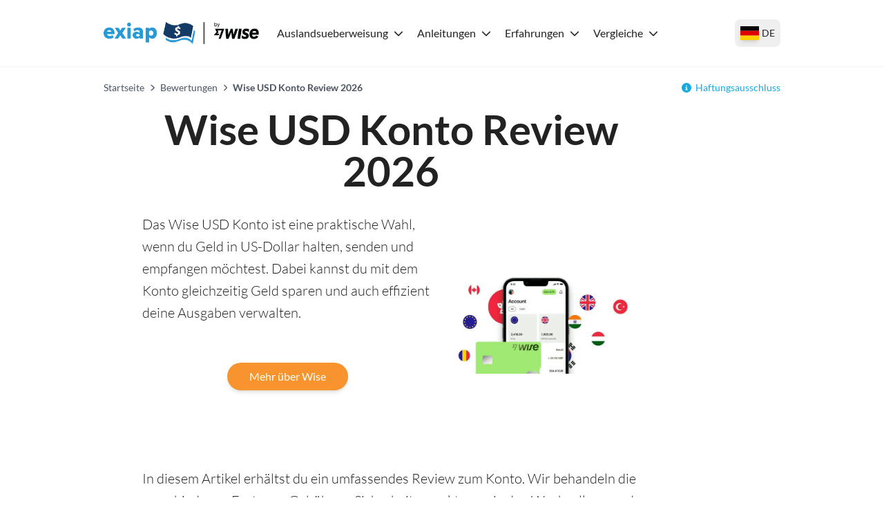

--- FILE ---
content_type: text/html; charset=utf-8
request_url: https://exiap.de/erfahrungen/wise-usd-konto
body_size: 49979
content:
<!DOCTYPE html><html lang="de"><head><meta charSet="utf-8"/><link rel="preconnect" href="https://www.googletagmanager.com"/><link rel="dns-prefetch" href="https://www.googletagmanager.com"/><link rel="preconnect" href="https://exiap-uk-uploads.s3.eu-west-2.amazonaws.com"/><link rel="dns-prefetch" href="https://exiap-uk-uploads.s3.eu-west-2.amazonaws.com"/><meta name="viewport" content="width=device-width, initial-scale=1"/><script>window.addEventListener("CookiebotOnDialogInit", function() { if (Cookiebot.getDomainUrlParam("CookiebotScan") === "true") Cookiebot.setOutOfRegion(); });</script><script id="GTM-dataLayer" data-cookieconsent="ignore">
      window.dataLayer = window.dataLayer || [];
      function gtag() {
        dataLayer.push(arguments);
      }
      gtag("consent", "default", {
        ad_storage: "denied",
        analytics_storage: "denied",
        functionality_storage: "denied",
        personalization_storage: "denied",
        security_storage: "granted",
        wait_for_update: 2000,
      });
      gtag("set", "ads_data_redaction", true);
    
      </script><script id="GTM-tag" data-cookieconsent="ignore">
      (function(w,d,s,l,i){w[l]=w[l]||[];
        w[l].push({'gtm.start': new Date().getTime(),event:'gtm.js', });
        var f=d.getElementsByTagName(s)[0],j=d.createElement(s),dl=l!='dataLayer'?'&l='+l:'';
        j.async=true;j.src='https://www.googletagmanager.com/gtm.js?id='+i+dl+'&gtm_auth=&gtm_preview=&gtm_cookies_win=x';
        f.parentNode.insertBefore(j,f);
      })(window,document,'script','dataLayer','GTM-P888RJ8');</script><title>Wise USD Konto Review 2026 - Exiap</title><link rel="icon" type="image/x-icon" href="/favicon.png"/><link rel="shortcut icon" type="image/x-icon" href="/favicon.png"/><meta name="referrer" content="no-referrer-when-downgrade"/><meta name="robots" content="index, follow"/><link rel="canonical" href="https://exiap.de/erfahrungen/wise-usd-konto"/><meta property="og:url" content="https://exiap.de/erfahrungen/wise-usd-konto"/><meta property="og:site_name" content="Exiap"/><meta property="og:locale" content="de"/><meta property="og:title" content="Wise USD Konto Review 2026"/><meta property="twitter:title" content="Wise USD Konto Review 2026"/><meta name="description" content="Du möchtest wissen, wie du das Wise USD Konto eröffnest und einsetzt? In diesem Artikel erfährst du alles Wichtige dazu."/><meta property="og:description" content="Du möchtest wissen, wie du das Wise USD Konto eröffnest und einsetzt? In diesem Artikel erfährst du alles Wichtige dazu."/><meta property="twitter:description" content="Du möchtest wissen, wie du das Wise USD Konto eröffnest und einsetzt? In diesem Artikel erfährst du alles Wichtige dazu."/><script type="application/ld+json" data-cookieconsent="ignore">{"@context":"https://schema.org","@graph":[{"@type":"BlogPosting","@id":"https://exiap.de/erfahrungen/wise-usd-konto#blogposting","headline":"Wise USD Konto Review 2026 - Exiap","description":"Du möchtest wissen, wie du das Wise USD Konto eröffnest und einsetzt? In diesem Artikel erfährst du alles Wichtige dazu.","keywords":"wise usd konto review 2026 - exiap","publisher":{"@type":"Organization","name":"Exiap"},"datePublished":"2023-10-31T13:08:19.370Z","dateModified":"2023-11-22T11:11:25.190Z"}]}</script><script type="application/ld+json" data-cookieconsent="ignore">{"@context":"https://schema.org","@type":"BreadcrumbList","@id":"https://exiap.de#breadcrumb","itemListElement":[{"@type":"ListItem","position":1,"name":"Startseite","item":"https://exiap.de/"},{"@type":"ListItem","position":2,"name":"Bewertungen","item":"https://exiap.de/erfahrungen"},{"@type":"ListItem","position":3,"name":"Wise USD Konto Review 2026"}]}</script><meta name="next-head-count" content="25"/><link rel="preload" href="/_next/static/media/lato-v20-latin-regular.cc2c3b4a.woff2" as="font" type="font/woff2"/><link rel="preload" href="/_next/static/media/lato-v20-latin-700.10278b9b.woff2" as="font" type="font/woff2"/><link data-next-font="" rel="preconnect" href="/" crossorigin="anonymous"/><link rel="preload" href="/_next/static/css/641a7b41b543969c.css" as="style"/><link rel="stylesheet" href="/_next/static/css/641a7b41b543969c.css" data-n-g=""/><noscript data-n-css=""></noscript><script defer="" nomodule="" src="/_next/static/chunks/polyfills-42372ed130431b0a.js"></script><script src="/_next/static/chunks/webpack-5e28b31eb1a82fa6.js" defer=""></script><script src="/_next/static/chunks/framework-97d94e38d2b990d3.js" defer=""></script><script src="/_next/static/chunks/main-4a3db683089eaa9f.js" defer=""></script><script src="/_next/static/chunks/pages/_app-8408c156b38161e4.js" defer=""></script><script src="/_next/static/chunks/c16184b3-d79eb2cf9e411a85.js" defer=""></script><script src="/_next/static/chunks/2cca2479-df5826483e07065a.js" defer=""></script><script src="/_next/static/chunks/370-5d7eefc9632374c0.js" defer=""></script><script src="/_next/static/chunks/400-a7027c07f4acb005.js" defer=""></script><script src="/_next/static/chunks/603-63cdd932dac604a9.js" defer=""></script><script src="/_next/static/chunks/466-7de67e30a5e00cb7.js" defer=""></script><script src="/_next/static/chunks/513-89b08e9863df845d.js" defer=""></script><script src="/_next/static/chunks/pages/%5B%5B...slug%5D%5D-4090d6c63964775c.js" defer=""></script><script src="/_next/static/0e2JEWjZKHmUAHmdLD6Ar/_buildManifest.js" defer=""></script><script src="/_next/static/0e2JEWjZKHmUAHmdLD6Ar/_ssgManifest.js" defer=""></script></head><body class="text-content"><div id="__next"><noscript>
      <iframe src="https://www.googletagmanager.com/ns.html?id=GTM-P888RJ8&gtm_auth=&gtm_preview=&gtm_cookies_win=x"
        height="0" width="0" style="display:none;visibility:hidden" id="tag-manager"></iframe></noscript><div class="template-blog theme-exiap"><header><div class="flex items-center h-24 max-w-custom-container mx-auto"><div class="lg:hidden pl-6 pr-4"><button type="button" class="py-2 px-4flex justify-center items-center   w-auto transition ease-in duration-200 text-center text-base outline-none  w-12 h-12 rounded-full "><svg aria-hidden="true" focusable="false" data-prefix="fas" data-icon="bars" class="svg-inline--fa fa-bars fa-fw fa-2x " role="img" xmlns="http://www.w3.org/2000/svg" viewBox="0 0 448 512"><path fill="currentColor" d="M0 96C0 78.3 14.3 64 32 64l384 0c17.7 0 32 14.3 32 32s-14.3 32-32 32L32 128C14.3 128 0 113.7 0 96zM0 256c0-17.7 14.3-32 32-32l384 0c17.7 0 32 14.3 32 32s-14.3 32-32 32L32 288c-17.7 0-32-14.3-32-32zM448 416c0 17.7-14.3 32-32 32L32 448c-17.7 0-32-14.3-32-32s14.3-32 32-32l384 0c17.7 0 32 14.3 32 32z"></path></svg></button></div><div class="lg:pr-4 max-lg:pl-4"><a class="shrink-0 block" href="https://exiap.de/"><img height="36" width="227" src="[data-uri]" title="Exiap" alt="Exiap"/></a></div><nav class="z-50 fixed top-24 bottom-0 left-0 right-0 lg:top-auto lg:right-auto lg:left-auto lg:right-auto lg:static bg-white hidden lg:block overflow-x-hidden lg:overflow-x-visible overflow-y-auto lg:overflow-y-visible pb-8 lg:pb-0"><div class="flex items-baseline lg:space-x-3 flex-col lg:flex-row"><div class="relative block lg:inline-block w-full lg:w-auto text-left"><div class="flex-row flex content-center items-center justify-between"><a class="block grow w-full -mr-10 lg:mr-auto lg:w-auto hover:underline text-content pl-2 pr-2 py-2 w-dropdown  shrink-0 font-black lg:font-normal" id="nav-nav-dropdown-151" href="https://exiap.de/auslandsueberweisung">Auslandsueberweisung</a><span class="w-[14px] mr-4 lg:mr-0"><svg aria-hidden="true" focusable="false" data-prefix="fas" data-icon="chevron-down" class="svg-inline--fa fa-chevron-down  transition-transform duration-200" role="img" xmlns="http://www.w3.org/2000/svg" viewBox="0 0 512 512" width="14" color="rgb(var(--color-accent) / &lt;alpha-value&gt;)"><path fill="currentColor" d="M233.4 406.6c12.5 12.5 32.8 12.5 45.3 0l192-192c12.5-12.5 12.5-32.8 0-45.3s-32.8-12.5-45.3 0L256 338.7 86.6 169.4c-12.5-12.5-32.8-12.5-45.3 0s-12.5 32.8 0 45.3l192 192z"></path></svg></span></div><div class="bg-white lg:py-4 lg:origin-top-left lg:left-0 lg:shadow-lg invisible opacity-0  lg:absolute lg:w-72"><div class="lg:py-1 lg:w-64" role="menu" aria-orientation="vertical" aria-labelledby="nav-dropdown-151"><a class="block grow w-full -mr-10 lg:mr-auto lg:w-auto hover:underline text-content px-6 py-1   block" role="menuitem" href="https://exiap.de/auslandsueberweisung/geld-senden-schweden">🇸🇪 Geld nach Schweden überweisen</a><a class="block grow w-full -mr-10 lg:mr-auto lg:w-auto hover:underline text-content px-6 py-1   block" role="menuitem" href="https://exiap.de/auslandsueberweisung/geld-senden-norwegen">🇳🇴 Geld nach Norwegen überweisen</a><a class="block grow w-full -mr-10 lg:mr-auto lg:w-auto hover:underline text-content px-6 py-1   block" role="menuitem" href="https://exiap.de/auslandsueberweisung/geld-senden-usa">🇺🇲 Geld in die USA überweisen</a><a class="block grow w-full -mr-10 lg:mr-auto lg:w-auto hover:underline text-content px-6 py-1   block" role="menuitem" href="https://exiap.de/auslandsueberweisung/geld-senden-von-den-usa-nach-deutschland">🇺🇲 Geld aus den USA nach Deutschland überweisen</a><a class="block grow w-full -mr-10 lg:mr-auto lg:w-auto hover:underline text-content px-6 py-1   block" role="menuitem" href="https://exiap.de/auslandsueberweisung/geld-senden-thailand">🇹🇭 Geld nach Thailand überweisen</a><a class="block grow w-full -mr-10 lg:mr-auto lg:w-auto hover:underline text-content px-6 py-1   block" role="menuitem" href="https://exiap.de/auslandsueberweisung/geld-senden-kanada">🇨🇦 Geld nach Kanada überweisen</a><a class="block grow w-full -mr-10 lg:mr-auto lg:w-auto hover:underline text-content px-6 py-1   block" role="menuitem" href="https://exiap.de/auslandsueberweisung/geld-senden-von-kanada-nach-deutschland">🇨🇦 Geld von Kanada nach Deutschland überweisen</a><a class="block grow w-full -mr-10 lg:mr-auto lg:w-auto hover:underline text-content px-6 py-1   block" role="menuitem" href="https://exiap.de/auslandsueberweisung/geld-senden-grossbritannien">🇬🇧 Geld nach Großbritannien überweisen</a><a class="block grow w-full -mr-10 lg:mr-auto lg:w-auto hover:underline text-content px-6 py-1   block" role="menuitem" href="https://exiap.de/auslandsueberweisung/geld-senden-vereinigte-arabische-emirate">🇦🇪 Geld in die Vereinigten Arabischen Emirate überweisen</a><a class="block grow w-full -mr-10 lg:mr-auto lg:w-auto hover:underline text-content px-6 py-1  font-black block" role="menuitem" href="https://exiap.de/auslandsueberweisung">Alle vergleichen</a></div></div></div><div class="relative block lg:inline-block w-full lg:w-auto text-left"><div class="flex-row flex content-center items-center justify-between"><a class="block grow w-full -mr-10 lg:mr-auto lg:w-auto hover:underline text-content pl-2 pr-2 py-2 w-dropdown  shrink-0 font-black lg:font-normal" id="nav-nav-dropdown-260" href="https://exiap.de/anleitungen">Anleitungen</a><span class="w-[14px] mr-4 lg:mr-0"><svg aria-hidden="true" focusable="false" data-prefix="fas" data-icon="chevron-down" class="svg-inline--fa fa-chevron-down  transition-transform duration-200" role="img" xmlns="http://www.w3.org/2000/svg" viewBox="0 0 512 512" width="14" color="rgb(var(--color-accent) / &lt;alpha-value&gt;)"><path fill="currentColor" d="M233.4 406.6c12.5 12.5 32.8 12.5 45.3 0l192-192c12.5-12.5 12.5-32.8 0-45.3s-32.8-12.5-45.3 0L256 338.7 86.6 169.4c-12.5-12.5-32.8-12.5-45.3 0s-12.5 32.8 0 45.3l192 192z"></path></svg></span></div><div class="bg-white lg:py-4 lg:origin-top-left lg:left-0 lg:shadow-lg invisible opacity-0  lg:absolute lg:w-72"><div class="lg:py-1 lg:w-64" role="menu" aria-orientation="vertical" aria-labelledby="nav-dropdown-260"><a class="block grow w-full -mr-10 lg:mr-auto lg:w-auto hover:underline text-content px-6 py-1   block" role="menuitem" href="https://exiap.de/anleitungen/wise-gutschein">🤑 Wise Gutschein</a><a class="block grow w-full -mr-10 lg:mr-auto lg:w-auto hover:underline text-content px-6 py-1   block" role="menuitem" href="https://exiap.de/anleitungen/bankkonto-in-grossbritannien">🇬🇧 Bankkonto in Großbritannien eröffnen</a><a class="block grow w-full -mr-10 lg:mr-auto lg:w-auto hover:underline text-content px-6 py-1   block" role="menuitem" href="https://exiap.de/anleitungen/bankkonto-in-polen-eroeffnen">🇵🇱 Bankkonto in Polen eröffnen</a><a class="block grow w-full -mr-10 lg:mr-auto lg:w-auto hover:underline text-content px-6 py-1   block" role="menuitem" href="https://exiap.de/anleitungen/bankkonto-in-schweden">🇸🇪 Bankkonto in Schweden eröffnen</a><a class="block grow w-full -mr-10 lg:mr-auto lg:w-auto hover:underline text-content px-6 py-1   block" role="menuitem" href="https://exiap.de/anleitungen/bankkonto-in-singapur">🇸🇬 Bankkonto in Singapur eröffnen</a><a class="block grow w-full -mr-10 lg:mr-auto lg:w-auto hover:underline text-content px-6 py-1   block" role="menuitem" href="https://exiap.de/anleitungen/bestes-gbp-konto-deutschland">🇬🇧 Bestes GBP Konto – Vergleich</a><a class="block grow w-full -mr-10 lg:mr-auto lg:w-auto hover:underline text-content px-6 py-1   block" role="menuitem" href="https://exiap.de/anleitungen/verwende-wise-karte-im-ausland">💳 Wise Karte im Ausland verwenden</a><a class="block grow w-full -mr-10 lg:mr-auto lg:w-auto hover:underline text-content px-6 py-1   block" role="menuitem" href="https://exiap.de/anleitungen/fremdwaehrungskonto">💱 Bestes Fremdwährungskonto</a><a class="block grow w-full -mr-10 lg:mr-auto lg:w-auto hover:underline text-content px-6 py-1   block" role="menuitem" href="https://exiap.de/anleitungen/haus-in-danemark-kaufen">🇩🇰 Haus in Dänemark kaufen</a><a class="block grow w-full -mr-10 lg:mr-auto lg:w-auto hover:underline text-content px-6 py-1   block" role="menuitem" href="https://exiap.de/anleitungen/besten-internationalen-geldtransfer-apps">💱 Beste int. Geldtransfer-Apps</a></div></div></div><div class="relative block lg:inline-block w-full lg:w-auto text-left"><div class="flex-row flex content-center items-center justify-between"><a class="block grow w-full -mr-10 lg:mr-auto lg:w-auto hover:underline text-content pl-2 pr-2 py-2 w-dropdown  shrink-0 font-black lg:font-normal" id="nav-nav-dropdown-261" href="https://exiap.de/erfahrungen">Erfahrungen</a><span class="w-[14px] mr-4 lg:mr-0"><svg aria-hidden="true" focusable="false" data-prefix="fas" data-icon="chevron-down" class="svg-inline--fa fa-chevron-down  transition-transform duration-200" role="img" xmlns="http://www.w3.org/2000/svg" viewBox="0 0 512 512" width="14" color="rgb(var(--color-accent) / &lt;alpha-value&gt;)"><path fill="currentColor" d="M233.4 406.6c12.5 12.5 32.8 12.5 45.3 0l192-192c12.5-12.5 12.5-32.8 0-45.3s-32.8-12.5-45.3 0L256 338.7 86.6 169.4c-12.5-12.5-32.8-12.5-45.3 0s-12.5 32.8 0 45.3l192 192z"></path></svg></span></div><div class="bg-white lg:py-4 lg:origin-top-left lg:left-0 lg:shadow-lg invisible opacity-0  lg:absolute lg:w-72"><div class="lg:py-1 lg:w-64" role="menu" aria-orientation="vertical" aria-labelledby="nav-dropdown-261"><a class="block grow w-full -mr-10 lg:mr-auto lg:w-auto hover:underline text-content px-6 py-1   block" role="menuitem" href="https://exiap.de/erfahrungen/wise">Wise Review</a><a class="block grow w-full -mr-10 lg:mr-auto lg:w-auto hover:underline text-content px-6 py-1   block" role="menuitem" href="https://exiap.de/erfahrungen/wise-debitkarte">Wise Debitkarte Review</a><a class="block grow w-full -mr-10 lg:mr-auto lg:w-auto hover:underline text-content px-6 py-1   block" role="menuitem" href="https://exiap.de/erfahrungen/revolut">Revolut Review</a><a class="block grow w-full -mr-10 lg:mr-auto lg:w-auto hover:underline text-content px-6 py-1   block" role="menuitem" href="https://exiap.de/erfahrungen/paypal">PayPal-Gebühren</a><a class="block grow w-full -mr-10 lg:mr-auto lg:w-auto hover:underline text-content px-6 py-1   block" role="menuitem" href="https://exiap.de/erfahrungen/remitly">Remitly Review</a><a class="block grow w-full -mr-10 lg:mr-auto lg:w-auto hover:underline text-content px-6 py-1   block" role="menuitem" href="https://exiap.de/erfahrungen/paysend">Paysend Review</a><a class="block grow w-full -mr-10 lg:mr-auto lg:w-auto hover:underline text-content px-6 py-1   block" role="menuitem" href="https://exiap.de/erfahrungen/xe-money-transfer">XE Review</a><a class="block grow w-full -mr-10 lg:mr-auto lg:w-auto hover:underline text-content px-6 py-1   block" role="menuitem" href="https://exiap.de/erfahrungen/ofx">OFX Review</a><a class="block grow w-full -mr-10 lg:mr-auto lg:w-auto hover:underline text-content px-6 py-1   block" role="menuitem" href="https://exiap.de/erfahrungen/western-union">Western Union Review</a><a class="block grow w-full -mr-10 lg:mr-auto lg:w-auto hover:underline text-content px-6 py-1   block" role="menuitem" href="https://exiap.de/erfahrungen/currenciesdirect">Currencies Direct Review</a></div></div></div><div class="relative block lg:inline-block w-full lg:w-auto text-left"><div class="flex-row flex content-center items-center justify-between"><a class="block grow w-full -mr-10 lg:mr-auto lg:w-auto hover:underline text-content pl-2 pr-2 py-2 w-dropdown  shrink-0 font-black lg:font-normal" id="nav-nav-dropdown-262" href="https://exiap.de/vergleichen">Vergleiche</a><span class="w-[14px] mr-4 lg:mr-0"><svg aria-hidden="true" focusable="false" data-prefix="fas" data-icon="chevron-down" class="svg-inline--fa fa-chevron-down  transition-transform duration-200" role="img" xmlns="http://www.w3.org/2000/svg" viewBox="0 0 512 512" width="14" color="rgb(var(--color-accent) / &lt;alpha-value&gt;)"><path fill="currentColor" d="M233.4 406.6c12.5 12.5 32.8 12.5 45.3 0l192-192c12.5-12.5 12.5-32.8 0-45.3s-32.8-12.5-45.3 0L256 338.7 86.6 169.4c-12.5-12.5-32.8-12.5-45.3 0s-12.5 32.8 0 45.3l192 192z"></path></svg></span></div><div class="bg-white lg:py-4 lg:origin-top-left lg:left-0 lg:shadow-lg invisible opacity-0  lg:absolute lg:w-72"><div class="lg:py-1 lg:w-64" role="menu" aria-orientation="vertical" aria-labelledby="nav-dropdown-262"><a class="block grow w-full -mr-10 lg:mr-auto lg:w-auto hover:underline text-content px-6 py-1   block" role="menuitem" href="https://exiap.de/vergleichen/wise-vs-revolut">Wise vs. Revolut</a><a class="block grow w-full -mr-10 lg:mr-auto lg:w-auto hover:underline text-content px-6 py-1   block" role="menuitem" href="https://exiap.de/vergleichen/wise-karte-vs-revolut-karte">Wise Karte vs. Revolut Karte</a><a class="block grow w-full -mr-10 lg:mr-auto lg:w-auto hover:underline text-content px-6 py-1   block" role="menuitem" href="https://exiap.de/vergleichen/wise-vs-paypal">Wise vs. PayPal</a><a class="block grow w-full -mr-10 lg:mr-auto lg:w-auto hover:underline text-content px-6 py-1   block" role="menuitem" href="https://exiap.de/vergleichen/wise-vs-bank-auslandsueberweisung">Wise vs. Banküberweisung</a><a class="block grow w-full -mr-10 lg:mr-auto lg:w-auto hover:underline text-content px-6 py-1   block" role="menuitem" href="https://exiap.de/vergleichen/wise-business-vs-persoenliches-konto">Wise Business vs. Persönlich</a></div></div></div></div></nav><div class="pl-4 lg:pl-2 pr-0 mr-4 lg:mr-0 ml-auto"><button type="button" class="h-10 flex items-center px-2 hover:bg-gray-100 rounded-lg transition-colors" aria-label="Land auswählen"><span class="link-flag flag-icon-de h-[20px] w-[27px] shadow-md"></span><span class="text-sm font-medium hidden sm:inline ml-1">DE</span></button></div></div></header><section class="w-full mx-auto text-left
        bg-transparent
        px-0
        py-0
        
        border-t border-gray-100"><div class="max-w-custom-container mx-auto px-0"><div class="flex flex-col sm:flex-row justify-between py-3 sm:py-5 text-sm px-4 lg:px-0"><nav aria-label="breadcrumbs"><span class="last:font-bold text-gray-600"><a class="text-gray-600" href="https://exiap.de/">Startseite</a><span class="px-2"><svg aria-hidden="true" focusable="false" data-prefix="fas" data-icon="chevron-right" class="svg-inline--fa fa-chevron-right fa-xs " role="img" xmlns="http://www.w3.org/2000/svg" viewBox="0 0 320 512"><path fill="currentColor" d="M310.6 233.4c12.5 12.5 12.5 32.8 0 45.3l-192 192c-12.5 12.5-32.8 12.5-45.3 0s-12.5-32.8 0-45.3L242.7 256 73.4 86.6c-12.5-12.5-12.5-32.8 0-45.3s32.8-12.5 45.3 0l192 192z"></path></svg></span></span><span class="last:font-bold text-gray-600"><a class="text-gray-600" href="https://exiap.de/erfahrungen">Bewertungen</a><span class="px-2"><svg aria-hidden="true" focusable="false" data-prefix="fas" data-icon="chevron-right" class="svg-inline--fa fa-chevron-right fa-xs " role="img" xmlns="http://www.w3.org/2000/svg" viewBox="0 0 320 512"><path fill="currentColor" d="M310.6 233.4c12.5 12.5 12.5 32.8 0 45.3l-192 192c-12.5 12.5-32.8 12.5-45.3 0s-12.5-32.8 0-45.3L242.7 256 73.4 86.6c-12.5-12.5-12.5-32.8 0-45.3s32.8-12.5 45.3 0l192 192z"></path></svg></span></span><span class="last:font-bold text-gray-600">Wise USD Konto Review 2026</span></nav><div class="relative flex-shrink-0 mt-2 sm:mt-0 ml-auto max-sm:text-right"><svg aria-hidden="true" focusable="false" data-prefix="fas" data-icon="circle-info" class="svg-inline--fa fa-circle-info text-accent mr-1.5" role="img" xmlns="http://www.w3.org/2000/svg" viewBox="0 0 512 512"><path fill="currentColor" d="M256 512A256 256 0 1 0 256 0a256 256 0 1 0 0 512zM216 336l24 0 0-64-24 0c-13.3 0-24-10.7-24-24s10.7-24 24-24l48 0c13.3 0 24 10.7 24 24l0 88 8 0c13.3 0 24 10.7 24 24s-10.7 24-24 24l-80 0c-13.3 0-24-10.7-24-24s10.7-24 24-24zm40-208a32 32 0 1 1 0 64 32 32 0 1 1 0-64z"></path></svg><a href="#disclaimers">Haftungsausschluss</a></div></div></div></section><div class="page-content mx-auto with-sidebars only-right-sidebar"><div class="main-content md:justify-self-center lg:justify-self-end"><div class="content-widgets"><section class="w-full mx-auto text-left
        bg-white
        px-4 sm:px-6
        py-0
        
        "><div class="max-w-custom-container mx-auto "><center class="mb-8"><h1 id="wise-usd-konto-review-2026">Wise USD Konto Review 2026</h1></center><div class="flex gap-4 items-center flex-wrap sm:flex-nowrap max-sm:justify-center"><div class="sm:w-7/12"><div><p>Das Wise USD Konto ist eine praktische Wahl, wenn du Geld in US-Dollar halten, senden und empfangen möchtest. Dabei kannst du mit dem Konto gleichzeitig Geld sparen und auch effizient deine Ausgaben verwalten.</p><center class="my-12"><a target="_blank" rel="nofollow" class="inline-block bg-brand hover:bg-brand-dark focus:bg-brand-dark text-white py-2 px-8 w-auto transition ease-in duration-200 text-center text-base shadow-md outline-none rounded-full mx-4 my-2  button" href="https://wise.com/de/account/?utm_source=exiap-de&amp;utm_medium=affiliate&amp;utm_campaign=reviews&amp;utm_content=erfahrungen%2Fwise_usd_konto_review">Mehr über Wise</a></center></div></div><div class="sm:w-5/12 text-center"><span style="box-sizing:border-box;display:inline-block;overflow:hidden;width:initial;height:initial;background:none;opacity:1;border:0;margin:0;padding:0;position:relative;max-width:100%"><span style="box-sizing:border-box;display:block;width:initial;height:initial;background:none;opacity:1;border:0;margin:0;padding:0;max-width:100%"><img style="display:block;max-width:100%;width:initial;height:initial;background:none;opacity:1;border:0;margin:0;padding:0" alt="" aria-hidden="true" src="data:image/svg+xml,%3csvg%20xmlns=%27http://www.w3.org/2000/svg%27%20version=%271.1%27%20width=%27750%27%20height=%27394%27/%3e"/></span><img src="[data-uri]" decoding="async" data-nimg="intrinsic" style="position:absolute;top:0;left:0;bottom:0;right:0;box-sizing:border-box;padding:0;border:none;margin:auto;display:block;width:0;height:0;min-width:100%;max-width:100%;min-height:100%;max-height:100%"/><noscript><img loading="lazy" decoding="async" data-nimg="intrinsic" style="position:absolute;top:0;left:0;bottom:0;right:0;box-sizing:border-box;padding:0;border:none;margin:auto;display:block;width:0;height:0;min-width:100%;max-width:100%;min-height:100%;max-height:100%" srcSet="/_next/image?url=https%3A%2F%2Fexiap-uk-uploads.s3.eu-west-2.amazonaws.com%2Fmedium_wise_universal_account_602a05c779.jpg&amp;w=750&amp;q=75 1x, /_next/image?url=https%3A%2F%2Fexiap-uk-uploads.s3.eu-west-2.amazonaws.com%2Fmedium_wise_universal_account_602a05c779.jpg&amp;w=1920&amp;q=75 2x" src="/_next/image?url=https%3A%2F%2Fexiap-uk-uploads.s3.eu-west-2.amazonaws.com%2Fmedium_wise_universal_account_602a05c779.jpg&amp;w=1920&amp;q=75"/></noscript></span></div></div></div></section><section class="w-full mx-auto text-left
        bg-white
        px-4 sm:px-6
        py-9 md:py-14
        
        "><div class="max-w-custom-container mx-auto "><div class="flex-row-reverse"><div class="w-full"><div><p>In diesem Artikel erhältst du ein umfassendes Review zum Konto. Wir behandeln die verschiedenen Features, Gebühren, Sicherheitsaspekte sowie den Wechselkurs und andere verfügbare Währungen beim Wise Multiwährungskonto.</p><h2 id="[wise-usd-konto](https://wisecom/de/account/utm_source=exiap-de&amp;utm_medium=affiliate&amp;utm_campaign=reviews&amp;utm_content=erfahrungen%2fwise_usd_konto_review)-–-die-wichtigsten-fakten" class="mt-12 mb-6"><a target="_blank" rel="nofollow" href="https://wise.com/de/account/?utm_source=exiap-de&amp;utm_medium=affiliate&amp;utm_campaign=reviews&amp;utm_content=erfahrungen%2Fwise_usd_konto_review">Wise USD Konto</a> – die wichtigsten Fakten</h2><ul class="pl-6 list-disc ml-2"><li><p>Geringe Gebühren: Keine Kontoführungs- oder -eröffnungsgebühr, geringe Überweisungsgebühren</p></li><li><p>Wechselkurs: Wise verwendet den Devisenmittelkurs ohne Aufschlag</p></li><li><p>Einfach Geld wechseln: Währungswechsel sind im Konto mit wenigen Klicks möglich</p></li><li><p>Flexibel: Nutze das Konto zum Halten, Überweisen oder Empfangen von Geld in USD</p></li><li><p>Aufladen: Zahle Geld auf das Konto via einer Banküberweisung oder anderen Methoden via Kreditkarte und PayPal ein</p><h2 id="vor-und-nachteile-eines-wise-usd-kontos" class="mt-12 mb-6">Vor- und Nachteile eines Wise USD Kontos</h2></li></ul><table class="table-auto border-collapse rounded-t-md mt-14 mb-20 shadow-xl markdown-table horizontal-scroll"><tbody><tr class="border-b-2 border-solid border-gray-200 last:border-accent"><td class="px-4 py-3"><strong>Vorteile</strong></td><td class="px-4 py-3"><strong>Nachteile</strong></td></tr><tr class="border-b-2 border-solid border-gray-200 last:border-accent"><td class="px-4 py-3"><ul class="pl-6 list-disc ml-2"><li><p>Kontoeröffnung kostenlos</p></li><li><p>Keine Kontoführungsgebühren</p></li><li><p>Geld direkt in USD empfangen</p></li><li><p>Wechselkurs ohne Aufschlag</p></li><li><p>Debitkarte verfügbar für einmaligen Preis</p></li><li><p>Geld in über 50 Währungen halten und überweisen</p></li></ul></td><td class="px-4 py-3"><br/><ul class="pl-6 list-disc ml-2"><li><p>Kein Filialnetz vorhanden</p></li><li><p>Barein- oder -auszahlungen nicht möglich</p></li></ul></td></tr></tbody></table><p><a target="_blank" rel="nofollow" href="https://wise.com/de/account/?utm_source=exiap-de&amp;utm_medium=affiliate&amp;utm_campaign=reviews&amp;utm_content=erfahrungen%2Fwise_usd_konto_review"><img alt="Wise desktop, app, and card" src="https://exiap-uk-uploads.s3.eu-west-2.amazonaws.com/wise_desktop_app_card_d4ae948027.webp"/></a></p><h2 id="was-ist-ein-wise-usd-konto" class="mt-12 mb-6">Was ist ein Wise USD Konto?</h2><p>Das Wise USD Konto ist genauer gesagt ein Guthabenkonto des Wise Multiwährungskontos. Mit dem Multiwährungskonto kannst du Geld in über 50 Währungen halten und senden und in 10 Währungen lokale Überweisungen empfangen. USD ist eine der 10 Währungen.</p><p>Mit dem USD Konto kannst du unter anderem direkt Geld von Arbeitgebern in USD erhalten, ohne dass du dafür Währungswechsel in Kauf nehmen musst. Gleichzeitig lassen sich die USD direkt versenden oder mittels der Debitkarte ausgeben.</p><p>Neben USD stehen dir noch 9 weitere Währungen mit lokalen Kontoverbindungen zur Verfügung. Dazu gehören beispielsweise EUR, GBP oder AUD. Bist du also international aktiv, kann dieses Konto eine gute Wahl für dich sein.</p><center class="my-12"><a target="_blank" rel="nofollow" class="inline-block bg-brand hover:bg-brand-dark focus:bg-brand-dark text-white py-2 px-8 w-auto transition ease-in duration-200 text-center text-base shadow-md outline-none rounded-full mx-4 my-2  button" href="https://wise.com/de/account/?utm_source=exiap-de&amp;utm_medium=affiliate&amp;utm_campaign=reviews&amp;utm_content=erfahrungen%2Fwise_usd_konto_review">Gehe zu Wise</a></center><h3 id="wise-usd-bankdetails" class="mt-12 mb-6">Wise USD Bankdetails</h3><p>Mit den lokalen Bankdetails deines USD Kontos, können dir Menschen in den USA direkt USD schicken. Wenn das Guthabenkonto eröffnet wird, erhältst du dabei folgende Kontoinformationen, die du weitergeben kannst:</p><ul class="pl-6 list-disc ml-2"><li><p>ACH- und Wire-Routing-Nummer</p></li><li><p>Kontonummer</p></li><li><p>Kontotyp</p></li><li><p>Adresse von Wise</p></li></ul><h2 id="kann-ich-ein-wise-usd-konto-in-deutschland-eröffnen" class="mt-12 mb-6">Kann ich ein Wise USD Konto in Deutschland eröffnen?</h2><p>Ja, das Wise USD Konto steht dir mit einem Wohnsitz in Deutschland zur Verfügung. Neben dem Wohnsitznachweis musst du auch einen Identitätsnachweis bereithalten, etwa deinen Reisepass oder Ausweis. Allerdings kann dieser auch aus einem anderen Land sein, falls du nicht deutscher Staatsbürger bist.</p><center class="my-12"><a target="_blank" rel="nofollow" class="inline-block bg-brand hover:bg-brand-dark focus:bg-brand-dark text-white py-2 px-8 w-auto transition ease-in duration-200 text-center text-base shadow-md outline-none rounded-full mx-4 my-2  button" href="https://wise.com/de/account/?utm_source=exiap-de&amp;utm_medium=affiliate&amp;utm_campaign=reviews&amp;utm_content=erfahrungen%2Fwise_usd_konto_review">Gehe zu Wise</a></center><h3 id="wie-eröffnet-man-ein-usd-konto-bei-wise" class="mt-12 mb-6">Wie eröffnet man ein USD Konto bei Wise?</h3><p><strong>Schritt-für-Schritt-Anleitung</strong></p><ol start="1" class="pl-6 list-decimal"><li><p>Eröffne ein Wise Multiwährungskonto</p></li><li><p>Absolviere den Eröffnungsprozess und vollende die Verifizierung</p></li><li><p>Gehe in die Kontoübersicht</p></li><li><p>Klicke bei den verschiedenen Währungen auf das „+“-Symbol und „Eröffnen“</p></li><li><p>Wähle Guthaben</p></li><li><p>Anschließend wählst du aus der Liste der „Guthaben mit Bankverbindung“ US-Dollar aus</p></li><li><p>Klicke auf die US-Dollar-Schaltfläche in deiner Kontoübersicht</p></li><li><p>Oben links unter „USD-Guthaben“ klickst du auf „Bankverbindung erhalten“</p><center class="my-12"><a target="_blank" rel="nofollow" class="inline-block bg-brand hover:bg-brand-dark focus:bg-brand-dark text-white py-2 px-8 w-auto transition ease-in duration-200 text-center text-base shadow-md outline-none rounded-full mx-4 my-2  button" href="https://wise.com/de/account/?utm_source=exiap-de&amp;utm_medium=affiliate&amp;utm_campaign=reviews&amp;utm_content=erfahrungen%2Fwise_usd_konto_review">Gehe zu Wise</a></center></li></ol><p>Anschließend ist das Konto sofort einsatzbereit. Du kannst es nun nutzen, um Geld darauf einzuzahlen und es an verschiedene Empfänger in USD zu überweisen. Ebenso sind eingehende Zahlungen mit der Bankverbindung möglich, etwa von Kunden oder dem Arbeitgeber.</p><p>Holst du dir die <a class="" href="https://exiap.de/erfahrungen/wise-debitkarte">Wise Debitkarte</a>, dann kannst du außerdem Ausgaben in USD direkt vom USD Guthaben bezahlen. In diesem Fall entstehen auch keine Gebühren. Zahlst du in einer anderen Währung und nutzt das USD Guthaben, wird es automatisch zum Devisenmittelkurs umgetauscht und du zahlst eine geringe Gebühr.</p><h3 id="wie-aktiviere-ich-ein-usd-konto-bei-wise" class="mt-12 mb-6">Wie aktiviere ich ein USD Konto bei Wise?</h3><p>Um das USD Guthaben in deinem Wise Konto zu aktivieren, gehst du folgendermaßen vor:</p><ol start="1" class="pl-6 list-decimal"><li><p>Öffne dein Wise Onlinebanking</p></li><li><p>Klicke bei den angezeigten Währungen auf „Eröffnen“</p></li><li><p>Unter Guthaben klickst du erneut auf „Eröffnen“</p></li><li><p>Hier wählst du nun US-Dollar aus</p></li></ol><h2 id="wann-benötigt-man-ein-wise-usd-konto" class="mt-12 mb-6">Wann benötigt man ein Wise USD Konto?</h2><p>Ein Wise USD Konto ist sowohl für den privaten als auch geschäftlichen Einsatz geeignet. So ist es praktisch, wenn du Familie in den USA hast und direkt USD senden möchtest, ohne dabei teure Gebühren zu bezahlen. Zudem erhältst du als Wechselkurs den Devisenmittelkurs ohne Aufschlag. Auch im Urlaub ist das praktisch.</p><p>Gleichzeitig kannst du mit dem Konto direkt Geld in USD empfangen. Als Freelancer sowie internationalem Unternehmen, entfallen so für dich die Gebühren, die deine Hausbank bei einem Geldeingang in Fremdwährung berechnen würde.</p><p>Auf dem Wise USD Konto verbleibt es in US-Dollar und kann anschließend so auch wieder ausgegeben werden, beispielsweise für Lieferungen, Softwareabos oder einfach Kartenzahlungen für Ausgaben des täglichen Lebens. Für alle, die international aufgestellt sind, ist das Konto eine gute Ergänzung.</p><h2 id="wie-schneidet-das-wise-usd-konto-im-vergleich-ab" class="mt-12 mb-6">Wie schneidet das Wise USD Konto im Vergleich ab?</h2><table class="table-auto border-collapse rounded-t-md mt-14 mb-20 shadow-xl markdown-table horizontal-scroll"><tbody><tr class="border-b-2 border-solid border-gray-200 last:border-accent"><td class="px-4 py-3"><br/></td><td class="px-4 py-3">Wise USD Konto</td><td class="px-4 py-3">Revolut</td><td class="px-4 py-3">Yuh</td></tr><tr class="border-b-2 border-solid border-gray-200 last:border-accent"><td class="px-4 py-3">Verfügbarkeit in Deutschland</td><td class="px-4 py-3">Ja</td><td class="px-4 py-3">Ja</td><td class="px-4 py-3">Ja</td></tr><tr class="border-b-2 border-solid border-gray-200 last:border-accent"><td class="px-4 py-3">Weltweit einsetzbar</td><td class="px-4 py-3">Ja</td><td class="px-4 py-3">Ja</td><td class="px-4 py-3">Ja</td></tr><tr class="border-b-2 border-solid border-gray-200 last:border-accent"><td class="px-4 py-3">Währungswechselgebühren</td><td class="px-4 py-3">Ab 0,41 %</td><td class="px-4 py-3">0,6 %</td><td class="px-4 py-3">Ab 0,95 %</td></tr><tr class="border-b-2 border-solid border-gray-200 last:border-accent"><td class="px-4 py-3">Wechselkurs</td><td class="px-4 py-3">Devisenmittelkurs</td><td class="px-4 py-3">Mo. – Fr. Devisenmittelkurs</td><td class="px-4 py-3">Devisenmittelkurs mit 0,95 / 1,5 % Aufschlag</td></tr><tr class="border-b-2 border-solid border-gray-200 last:border-accent"><td class="px-4 py-3">Weitere Gebühren</td><td class="px-4 py-3">Karte einmalig 6 EUR</td><td class="px-4 py-3">Je nach Abo monatliche Gebühren</td><td class="px-4 py-3">Nein</td></tr><tr class="border-b-2 border-solid border-gray-200 last:border-accent"><td class="px-4 py-3">Debitkarte zum Konto</td><td class="px-4 py-3">Ja</td><td class="px-4 py-3">Ja</td><td class="px-4 py-3">Ja</td></tr><tr class="border-b-2 border-solid border-gray-200 last:border-accent"><td class="px-4 py-3">Beste Features</td><td class="px-4 py-3">Multiwährungskonto mit 50+ Währungen und 10+ Bankverbindungen zum Geldempfang, Praktische Karte für weltweiten Einsatz</td><td class="px-4 py-3">Versicherungspakete je nach gewähltem Abo, Devisenmittelkurs unter der Woche, Investitionen über die App möglich</td><td class="px-4 py-3">Multiwährungskonto mit 13 Währungen, darunter Schweizer Franken, Bargeldabhebung nicht prozentual, sondern Fixgebühr</td></tr><tr class="border-b-2 border-solid border-gray-200 last:border-accent"><td class="px-4 py-3">USD Bankdetails</td><td class="px-4 py-3">Kontonummer und ACH-Routingnummer</td><td class="px-4 py-3">Kontonummer und ACH-Routingnummer</td><td class="px-4 py-3">IBAN und BIC</td></tr></tbody></table><p><a target="_blank" rel="nofollow" href="https://wise.com/de/account/?utm_source=exiap-de&amp;utm_medium=affiliate&amp;utm_campaign=reviews&amp;utm_content=erfahrungen%2Fwise_usd_konto_review">Das Wise USD Konto</a> ermöglicht nicht nur den direkten Geldempfang in USD, sondern du kannst auch noch viele andere Währungen halten und empfangen. Bei der Umrechnung von Währungen erhältst du den Devisenmittelkurs, was besser ist als bei den anderen Anbietern. Doch auch diese haben ihre Vorzüge und welcher für dich besser geeignet ist, hängt von deinen Anforderungen ab.</p><h2 id="wise-usd-konto-gebühren" class="mt-12 mb-6">Wise USD Konto Gebühren</h2><table class="table-auto border-collapse rounded-t-md mt-14 mb-20 shadow-xl markdown-table horizontal-scroll"><tbody><tr class="border-b-2 border-solid border-gray-200 last:border-accent"><td class="px-4 py-3"><strong>Kostenpunkt</strong></td><td class="px-4 py-3"><strong>Kosten</strong></td></tr><tr class="border-b-2 border-solid border-gray-200 last:border-accent"><td class="px-4 py-3">Kontoeröffnung</td><td class="px-4 py-3">Kostenlos</td></tr><tr class="border-b-2 border-solid border-gray-200 last:border-accent"><td class="px-4 py-3">Kontoführung</td><td class="px-4 py-3">Kostenlos</td></tr><tr class="border-b-2 border-solid border-gray-200 last:border-accent"><td class="px-4 py-3">Geld überweisen</td><td class="px-4 py-3">Ab 0,41 % des Überweisungsbetrags</td></tr><tr class="border-b-2 border-solid border-gray-200 last:border-accent"><td class="px-4 py-3">Währungswechsel</td><td class="px-4 py-3">Ab 0,41 % des Wechselbetrags</td></tr><tr class="border-b-2 border-solid border-gray-200 last:border-accent"><td class="px-4 py-3">Wechselkurs</td><td class="px-4 py-3">Devisenmittelkurs ohne Aufschlag</td></tr><tr class="border-b-2 border-solid border-gray-200 last:border-accent"><td class="px-4 py-3">Debitkarte</td><td class="px-4 py-3">Einmalig 6 EUR</td></tr><tr class="border-b-2 border-solid border-gray-200 last:border-accent"><td class="px-4 py-3">Geld abheben</td><td class="px-4 py-3">Bis zu 200 EUR / Monat kostenlos, danach 1,75 %</td></tr></tbody></table><h3 id="wise-usd-wechselkurs" class="mt-12 mb-6">Wise USD Wechselkurs</h3><p>Der Wechselkurs, den Wise für Transaktionen mit Währungswechsel nutzt, ist der Devisenmittelkurs. Er entspricht etwa dem, was dir bei Google angezeigt wird und ist das Mittel aus den Kauf- und Verkaufsangeboten des Währungspaars auf dem Devisenmarkt.</p><p>Wise schlägt auf seinen Wechselkurs also nichts auf, wodurch dir keine versteckten Gebühren entstehen. Den genauen Wechselkurs für eine Überweisung oder einen Währungstausch im Konto wird dir immer im Vorhinein transparent angezeigt.</p><h2 id="wie-funktioniert-das-wise-usd-konto" class="mt-12 mb-6">Wie funktioniert das Wise USD Konto?</h2><p><strong>Kontoeröffnung:</strong> Das Wise Multiwährungskonto kannst du einfach und bequem online eröffnen. Der gesamte Prozess der Kontoeröffnung und Verifizierung dauert ca. 5 Minuten. Anschließend kannst du das USD Guthabenkonto eröffnen und erhältst die Bankverbindung.</p><p><strong>Geld überweisen:</strong> Nach der Verifizierung ist dein Konto einsatzbereit und du kannst Überweisungen in über 70 Länder tätigen. Hierbei benötigst du nur die Bankverbindung des Empfängers. Das Geld für die Überweisung stellst du entweder direkt von deinem Wise Konto bereit oder von einer anderen Zahlungsmethode wie Banküberweisung oder Kreditkarte.</p><p><strong>Zahlungen senden und empfangen:</strong> Ein praktisches Feature des Wise USD Kontos ist die Möglichkeit, direkt lokale Überweisungen in USD zu empfangen. So entstehen dir keine Kosten durch den Währungswechsel, wodurch dir mehr übrig bleibt.</p><center class="my-12"><a target="_blank" rel="nofollow" class="inline-block bg-brand hover:bg-brand-dark focus:bg-brand-dark text-white py-2 px-8 w-auto transition ease-in duration-200 text-center text-base shadow-md outline-none rounded-full mx-4 my-2  button" href="https://wise.com/de/account/?utm_source=exiap-de&amp;utm_medium=affiliate&amp;utm_campaign=reviews&amp;utm_content=erfahrungen%2Fwise_usd_konto_review">Gehe zu Wise</a></center><p>🔎 <strong>Weitere Artikel:</strong></p><ul class="pl-6 list-disc ml-2"><li><a class="" href="https://exiap.de/anleitungen/dollar-rechnung-bezahlen">Rechnung in US-Dollar bezahlen: So Geht Es!</a></li></ul><h2 id="wie-empfange-ich-usd-mit-meinem-wise-konto" class="mt-12 mb-6">Wie empfange ich USD mit meinem Wise Konto?</h2><p>Wenn du mit deinem <a target="_blank" rel="nofollow" href="https://wise.com/de/account/?utm_source=exiap-de&amp;utm_medium=affiliate&amp;utm_campaign=reviews&amp;utm_content=erfahrungen%2Fwise_usd_konto_review">Wise Konto USD</a> empfangen möchtest, musst du nur die verschiedenen Informationen über dein Konto weitergeben. Dazu gehört zum einen die ACH- bzw. Wire-Routing-Nummer und deine Kontonummer. Häufig wird auch noch der Kontotyp abgefragt.</p><p>In einigen Fällen musst du dem Absender der Überweisung auch noch die Adresse von Wise mitteilen. Sobald du alle Infos weitergegeben hast, kannst du die Zahlung via ACH oder Wire direkt in USD erhalten.</p><h3 id="wie-nutze-ich-das-usd-konto-im-ausland" class="mt-12 mb-6">Wie nutze ich das USD Konto im Ausland?</h3><p>Das Wise USD Konto kannst du im Ausland zum Beispiel nutzen, indem du die Debitkarte für Alltagszahlungen einsetzt oder Geld auf das Geld deines Vermieters überweist.Du kannst außerdem Geld international und nicht nur von einem lokalen USD Bankkonto empfangen. Dafür gibst du einfach die Bankdaten an, die du bei deiner USD Bankverbindung unter „Global · SWIFT“ findest.</p><p><strong>Lesen Sie auch:</strong>
<a class="" href="https://exiap.de/anleitungen/besten-reise-debitkarten-fur-deutsche">Die 4 besten Reise-Debitkarten für Deutsche</a></p><h2 id="was-sind-die-voraussetzungen-für-ein-wise-usd-konto" class="mt-12 mb-6">Was sind die Voraussetzungen für ein Wise USD Konto?</h2><p>Die Voraussetzungen für ein <a target="_blank" rel="nofollow" href="https://wise.com/de/account/?utm_source=exiap-de&amp;utm_medium=affiliate&amp;utm_campaign=reviews&amp;utm_content=erfahrungen%2Fwise_usd_konto_review">Wise USD Konto</a>sind im Prinzip dieselben, wie für das Multiwährungskonto – denn dies wird für die verschiedenen Währungskonten benötigt. Um das Multiwährungskonto zu eröffnen, musst du mindestens 18 Jahre alt sein und deine Identität mit einem Ausweis oder Pass nachweisen können.</p><p>Daneben wird ebenfalls ein Wohnsitznachweis benötigt. Der Wohnsitznachweis und das Dokument zur Identitätsbestätigung müssen dabei nicht aus demselben Land sein, du kannst dich also beispielsweise mit einer britischen Staatsbürgerschaft und deutschem Wohnsitz registrieren.</p><p>Ist das Konto einmal eröffnet, kannst du die verfügbaren Guthabenkonten eröffnen, darunter das Wise USD Konto.</p><h3 id="für-wen-eignet-es-sich" class="mt-12 mb-6">Für wen eignet es sich?</h3><p>Das Konto eignet sich besonders für alle, die häufiger mit USD interagieren. Sei es, weil sie in US-Dollar bezahlt werden, Geld zu Verwandten in den USA schicken oder Waren und Angestellte in USD bezahlen. Auch für den Urlaub ist das Multiwährungskonto eine gute Ergänzung.</p><p>Mit dem USD Konto kannst du USD direkt empfangen, ohne dass dir dafür eine Umrechnungsgebühr entsteht. Diese USD kannst du anschließend in deinem Konto halten, bis du sie entweder wieder als USD versendest oder ausgibst, oder in einer anderen Währung auszahlst.</p><h2 id="ist-das-wise-usd-konto-sicher" class="mt-12 mb-6">Ist das Wise USD Konto sicher?</h2><p>Wise unterliegt sowohl den strengen Auflagen der Belgischen Nationalbank als auch von vielen anderen Finanzaufsichtsbehörden weltweit. Dazu gehört etwa, dass eine strenge Trennung von Kundengeldern und Geld des Unternehmens vorliegt oder hohe Sicherheitsstandards in Bezug auf die Gelder bestehen.</p><p>Zudem lässt sich das Konto mit einer Zwei-Faktor-Authentifizierung absichern. Das bedeutet, dass du neben dem Passwort noch einen zweiten Faktor beim Login benötigst. Dies kann ein SMS Code auf dein Handy sein oder eine Bestätigung in der App.</p><p>Die Sicherheit von Wise haben wir in einem extra Artikel <a class="" href="https://exiap.de/anleitungen/wise-sicherheit">genauer unter die Lupe genommen</a>.</p><h2 id="verfügbarkeit" class="mt-12 mb-6">Verfügbarkeit</h2><p>Deutschen bzw. Personen mit Wohnsitz in Deutschland steht das Wise Multiwährungskonto zur Verfügung und das USD Guthabenkonto lässt sich ebenfalls eröffnen.</p><p>Die Wise Debitkarte kannst du für Zahlungen in über 70 Währungen weltweit einsetzen, dabei werden über 170 Länder unterstützt. Bei einer Zahlung in USD von deinem USD Guthabenkonto entstehen keine Kosten, in einer anderen Währung wird das Geld automatisch zum Devisenmittelkurs umgerechnet und du zahlst eine geringe Gebühr.</p><h3 id="andere-verfügbare-währungen" class="mt-12 mb-6">Andere verfügbare Währungen</h3><p>Abgesehen von USD hast du mit dem Multiwährungskonto auch noch Zugriff auf 9 andere Währungen mit Bankverbindungen zum Geldempfang. Dazu gehören unter anderem EUR, GBP, AUD, SGD und HUF.</p><p>Insgesamt sind es sogar über 50 Währungen, die du in deinem Wise Konto halten und versenden kannst.</p><h2 id="wise-usd-kontolimits" class="mt-12 mb-6">Wise USD Kontolimits</h2><p>Das Kontolimit des Wise USD Kontos ist zweierlei. Bei inländischen Überweisungen kannst du bis zu 1.000.000 USD auf einmal überweisen. Sendest du das Geld als SWIFT-Überweisung, erhöht sich das Limit auf 1.600.000 USD.</p><h2 id="wise-usd-konto-alternativen" class="mt-12 mb-6">Wise USD Konto Alternativen</h2><ul class="pl-6 list-disc ml-2"><li><p><strong>Yuh:</strong> Multiwährungskonto mit 13 Währungen zum Halten und Empfangen. Keine Kontoführungsgebühr, dafür ein Wechselkurs mit Aufschlag.</p></li><li><p><em></em></p><p>Revolut: Geld halten in über 30 Währungen, Devisenmittelkurs von Montag bis Freitag und verschiedene Abomodelle, je nach deinen Bedürfnissen.</p><p><em></em></p></li></ul><h2 id="fazit" class="mt-12 mb-6">Fazit</h2><p>Bei häufiger Interaktion mit Zahlungen in USD kann das Wise USD eine gute Wahl sein. Mit ihm ist es möglich, Geld in USD direkt ohne Gebühren zu empfangen, im Konto zu halten und auch in USD wieder auszugeben. Alternativ lässt es sich auch zum Devisenmittelkurs umrechnen.</p><p>Das Multiwährungskonto ermöglicht dir außerdem, viele andere Währungen zu halten, zu senden und zu überweisen. Die Kontoeröffnung ist komplett online und kostenlos und es gibt keine Kontoführungsgebühren.</p><h2 id="faq-–-wise-usd-konto" class="mt-12 mb-6">FAQ – Wise USD Konto</h2><h3 id="wie-eröffne-ich-ein-usd-konto-bei-wise" class="mt-12 mb-6">Wie eröffne ich ein USD Konto bei Wise?</h3><p>Nachdem du das Wise Multiwährungskonto eröffnet hast, kannst du das USD Guthabenkonto eröffnen. Dies ist kostenlos aus der Kontoübersicht in wenigen Schritten möglich.</p><h3 id="was-ist-das-kontolimit-für-wise-in-usd" class="mt-12 mb-6">Was ist das Kontolimit für Wise in USD?</h3><p>Das Kontolimit für Überweisungen in USD mit Wise beträgt bei lokalen Überweisungen bei 1 Million USD. Zahlst du das Geld per SWIFT-Überweisung aus, sind 1,6 Millionen USD pro Überweisung möglich.</p><h3 id="wie-füge-ich-usd-zu-wise-hinzu" class="mt-12 mb-6">Wie füge ich USD zu Wise hinzu?</h3><p>Um USD bei Wise einzuzahlen, kannst du das Geld von einem Bankkonto überweisen oder mittels Kreditkarte hinzufügen. Auch eine Einzahlung in einer anderen Währung wie EUR und ein anschließender Währungswechsel ist möglich.</p></div></div></div></div></section><section class="w-full mx-auto text-left
        bg-white
        px-4 sm:px-6
        py-0
        
        "><div class="max-w-custom-container mx-auto "><p class="mb-8"><strong><em>Allgemeine Hinweise:</em></strong> *Die Informationen auf dieser Website sind nur allgemeiner Natur. Sie berücksichtigen nicht deine spezifischen Bedürfnisse oder Umstände. Bevor du finanzielle Entscheidungen triffst, solltest du deine persönliche Situation und Bedürfnisse berücksichtigen.
*Wir vergleichen Geldtransferdienstleister in über 200 Ländern und Territorien weltweit. Wir zeigen nur seriöse Unternehmen, die wir geprüft und für gut befunden haben.</p><div class="flex-row-reverse"></div></div></section></div></div><aside class="sidebar sidebar-right hidden lg:block mb-6"><div class="sticky top-20"></div></aside></div><footer class="pt-4 pb-8 xl:pt-8 bg-content-dark px-4"><div class="max-w-screen-lg xl:max-w-screen-xl mx-auto text-white mb-12"><div><p class="text-lg">Die Exiap-Website (<a href="https://exiap.de/" class="underline text-white">https://exiap.de/</a>) ist nur eine Vergleichswebsite und keine Devisenhandelsplattform. Exiap ist eine Website, die von Wise Payments Limited (&quot;Wir&quot;, &quot;Uns&quot;), einem nach englischem und walisischem Recht gegründeten Unternehmen mit der Firmennummer 07209813, betrieben wird. Wise ist der Handelsname von TransferWise Ltd.</p><p class="text-lg">Wir vergleichen Devisen- und Geldtransferdienste in weltweit über 200 Ländern und Gebieten. Wir listen nur seriöse Unternehmen auf, die wir recherchiert und genehmigt haben. Die auf dieser Website bereitgestellten Informationen stellen keine Finanzberatung dar. Recherchiere immer selbstständig, bevor du finanzielle Entscheidungen triffst. Wir geben unser Bestes, um dir die genauesten journalistischen Informationen zu bieten, aber wir können nicht garantieren, dass die von uns bereitgestellten Informationen perfekt sind. Du verwendest diese Informationen auf eigene Gefahr. Weitere Informationen findest du unter <a href="/how-our-site-works" class="underline text-white">Wie unsere Seite funktioniert</a>.</p></div></div><div class="max-w-screen-lg xl:max-w-screen-xl mx-auto text-white"><ul class="pb-8 flex flex-wrap justify-start"><li class="w-full text-center sm:text-left sm:w-1/2 md:w-1/3 lg:w-1/3"><ul><li class="mb-4 hover:underline font-normal text-lg"><a class="text-white" href="https://exiap.de/terms-and-conditions">Terms and Conditions</a></li><li class="mb-4 hover:underline font-normal text-lg"><a class="text-white" href="https://exiap.de/privacy-policy">Privacy Policy</a></li><li class="mb-4 hover:underline font-normal text-lg"><a class="text-white" href="https://exiap.de/cookie-policy">Cookie Policy</a></li></ul></li><li class="w-full text-center sm:text-left sm:w-1/2 md:w-1/3 lg:w-1/3"><ul><li class="mb-4 hover:underline font-normal text-lg"><a class="text-white" href="https://exiap.de/auslandsueberweisung">Auslandsueberweisung</a></li><li class="mb-4 hover:underline font-normal text-lg"><a class="text-white" href="https://exiap.de/how-our-site-works">Wie unsere Seite funktioniert</a></li></ul></li><li class="w-full text-center sm:text-left sm:w-1/2 md:w-1/3 lg:w-1/3"><ul><li class="mb-4 hover:underline font-normal text-lg"><a class="text-white" href="https://exiap.de/about">Über uns</a></li><li class="mb-4 hover:underline font-normal text-lg"><a class="text-white" href="https://exiap.de/contact">Kontakt</a></li></ul></li></ul><div class="text-center font-light flex items-center justify-center">Copyright © 2026 Exiap DE. Alle Rechte vorbehalten.</div></div></footer><a id="scroll-to-top" title="Scroll to top" class="fixed right-8 bottom-6 md:right-10 md:bottom-8 transition-opacity duration-500 z-50 cursor-pointer text-gray-400 opacity-0"><svg aria-hidden="true" focusable="false" data-prefix="fas" data-icon="square-caret-up" class="svg-inline--fa fa-square-caret-up text-5xl" role="img" xmlns="http://www.w3.org/2000/svg" viewBox="0 0 448 512"><path fill="currentColor" d="M64 32C28.7 32 0 60.7 0 96L0 416c0 35.3 28.7 64 64 64l320 0c35.3 0 64-28.7 64-64l0-320c0-35.3-28.7-64-64-64L64 32zM224 160c6.7 0 13 2.8 17.6 7.7l104 112c6.5 7 8.2 17.2 4.4 25.9s-12.5 14.4-22 14.4l-208 0c-9.5 0-18.2-5.7-22-14.4s-2.1-18.9 4.4-25.9l104-112c4.5-4.9 10.9-7.7 17.6-7.7z"></path></svg></a></div></div><script id="__NEXT_DATA__" type="application/json">{"props":{"pageProps":{"preview":false,"locale":"de","path":"/erfahrungen/wise-usd-konto","page":{"id":233,"title":"Wise USD Konto Review 2026","slug":"wise-usd-konto","excerpt":null,"createdAt":"2023-10-31T12:48:58.228Z","updatedAt":"2023-11-22T11:11:25.190Z","publishedAt":"2023-10-31T13:08:19.370Z","locale":"de","featuredImage":null,"author":null,"reviewer":null,"seo":{"id":1476,"metaTitle":null,"metaDescription":"Du möchtest wissen, wie du das Wise USD Konto eröffnest und einsetzt? In diesem Artikel erfährst du alles Wichtige dazu.","noIndex":null,"noFollow":null,"structuredData":{"@context":"https://schema.org","@graph":[{"@type":"BlogPosting","@id":"https://exiap.de/erfahrungen/wise-usd-konto#blogposting","headline":"Wise USD Konto Review 2026 - Exiap","description":"Du möchtest wissen, wie du das Wise USD Konto eröffnest und einsetzt? In diesem Artikel erfährst du alles Wichtige dazu.","keywords":"wise usd konto review 2026 - exiap","publisher":{"@type":"Organization","name":"Exiap"},"datePublished":"2023-10-31T13:08:19.370Z","dateModified":"2023-11-22T11:11:25.190Z"}]},"canonical":null,"breadcrumbTitle":null,"meta":[],"metaImage":null},"templateVariables":[],"sidebars":{"hideLeft":false,"hideRight":false,"right":{"id":2,"name":"Default Reviews Sidebar - Right","uid":"default-reviews-sidebar-right","position":"right","sticky":true,"width":null,"description":null,"defaultCollection":"review","createdAt":"2022-04-19T09:55:44.116Z","updatedAt":"2022-04-19T09:55:44.142Z","widgets":[{"__component":"sidebar.provider-cta","id":1,"text":null,"ctaText":null,"ctaUrl":null,"provider":null}],"pages":[],"guides":[],"reviews":[],"comparisons":[]},"left":null,"ctaProvider":null,"ctaProviderText":null},"templateOverride":null,"widgets":[{"__component":"widgets.text-section","id":4009,"title":"\u003ccenter\u003e# Wise USD Konto Review 2026\u003c/center\u003e","text":"Das Wise USD Konto ist eine praktische Wahl, wenn du Geld in US-Dollar halten, senden und empfangen möchtest. Dabei kannst du mit dem Konto gleichzeitig Geld sparen und auch effizient deine Ausgaben verwalten.\n\n\u003ccenter\u003e\u003ca href=\"https://wise.com/de/account/?utm_source=exiap-de\u0026utm_medium=affiliate\u0026utm_campaign=reviews\u0026utm_content=erfahrungen%2Fwise_usd_konto_review\" class=\"button\"\u003e Mehr über Wise\u003c/a\u003e\u003c/center\u003e","ctaText":null,"ctaUrl":null,"mediaPosition":"right","mediaSize":"medium","internalUid":null,"structuredData":null,"showAuthor":false,"mediaCtaUrl":null,"linksPosition":null,"linksLayout":null,"ctaPosition":null,"mediaIdOrFilename":null,"displayConfig":{"id":6017,"backgroundColor":null,"fullWidth":true,"align":null,"backgroundColorTheme":"white","textColor":null,"paddingHorizontal":"medium","paddingVertical":"none","fullWidthContent":false,"sectionId":null,"contentPaddingHorizontal":"default","marginVertical":"none"},"linksList":[],"media":{"id":228,"name":"wise-universal-account.jpg","alternativeText":"Wise multi currency account","caption":null,"width":1200,"height":630,"formats":{"large":{"ext":".jpg","url":"https://exiap-uk-uploads.s3.eu-west-2.amazonaws.com/large_wise_universal_account_602a05c779.jpg","hash":"large_wise_universal_account_602a05c779","mime":"image/jpeg","name":"large_wise-universal-account.jpg","path":null,"size":37.18,"width":1000,"height":525},"small":{"ext":".jpg","url":"https://exiap-uk-uploads.s3.eu-west-2.amazonaws.com/small_wise_universal_account_602a05c779.jpg","hash":"small_wise_universal_account_602a05c779","mime":"image/jpeg","name":"small_wise-universal-account.jpg","path":null,"size":14.83,"width":500,"height":263},"medium":{"ext":".jpg","url":"https://exiap-uk-uploads.s3.eu-west-2.amazonaws.com/medium_wise_universal_account_602a05c779.jpg","hash":"medium_wise_universal_account_602a05c779","mime":"image/jpeg","name":"medium_wise-universal-account.jpg","path":null,"size":25.25,"width":750,"height":394},"thumbnail":{"ext":".jpg","url":"https://exiap-uk-uploads.s3.eu-west-2.amazonaws.com/thumbnail_wise_universal_account_602a05c779.jpg","hash":"thumbnail_wise_universal_account_602a05c779","mime":"image/jpeg","name":"thumbnail_wise-universal-account.jpg","path":null,"size":5.72,"width":245,"height":129}},"hash":"wise_universal_account_602a05c779","ext":".jpg","mime":"image/jpeg","size":41.39,"url":"https://exiap-uk-uploads.s3.eu-west-2.amazonaws.com/wise_universal_account_602a05c779.jpg","previewUrl":null,"provider":"aws-s3","provider_metadata":null,"folderPath":"/","createdAt":"2023-06-13T10:42:38.796Z","updatedAt":"2025-05-06T13:30:51.107Z"},"video":null},{"__component":"widgets.text-section","id":4010,"title":null,"text":"In diesem Artikel erhältst du ein umfassendes Review zum Konto. Wir behandeln die verschiedenen Features, Gebühren, Sicherheitsaspekte sowie den Wechselkurs und andere verfügbare Währungen beim Wise Multiwährungskonto.\n\n## [Wise USD Konto](https://wise.com/de/account/?utm_source=exiap-de\u0026utm_medium=affiliate\u0026utm_campaign=reviews\u0026utm_content=erfahrungen%2Fwise_usd_konto_review) – die wichtigsten Fakten\n\n*   Geringe Gebühren: Keine Kontoführungs- oder -eröffnungsgebühr, geringe Überweisungsgebühren\n    \n*   Wechselkurs: Wise verwendet den Devisenmittelkurs ohne Aufschlag\n    \n*   Einfach Geld wechseln: Währungswechsel sind im Konto mit wenigen Klicks möglich\n    \n*   Flexibel: Nutze das Konto zum Halten, Überweisen oder Empfangen von Geld in USD\n    \n*   Aufladen: Zahle Geld auf das Konto via einer Banküberweisung oder anderen Methoden via Kreditkarte und PayPal ein\n   \n## Vor- und Nachteile eines Wise USD Kontos\n\n\u003ctable\u003e\u003ctbody\u003e\u003ctr\u003e\u003ctd\u003e\u003cstrong\u003eVorteile\u003c/strong\u003e\u003c/td\u003e\u003ctd\u003e\u003cstrong\u003eNachteile\u003c/strong\u003e\u003c/td\u003e\u003c/tr\u003e\u003ctr\u003e\u003ctd\u003e\u003cul\u003e\u003cli\u003e\u003cp\u003eKontoeröffnung kostenlos\u003c/p\u003e\u003c/li\u003e\u003cli\u003e\u003cp\u003eKeine Kontoführungsgebühren\u003c/p\u003e\u003c/li\u003e\u003cli\u003e\u003cp\u003eGeld direkt in USD empfangen\u003c/p\u003e\u003c/li\u003e\u003cli\u003e\u003cp\u003eWechselkurs ohne Aufschlag\u003c/p\u003e\u003c/li\u003e\u003cli\u003e\u003cp\u003eDebitkarte verfügbar für einmaligen Preis\u003c/p\u003e\u003c/li\u003e\u003cli\u003e\u003cp\u003eGeld in über 50 Währungen halten und überweisen\u003c/p\u003e\u003c/li\u003e\u003c/ul\u003e\u003c/td\u003e\u003ctd\u003e\u003cbr\u003e\u003cul\u003e\u003cli\u003e\u003cp\u003eKein Filialnetz vorhanden\u003c/p\u003e\u003c/li\u003e\u003cli\u003e\u003cp\u003eBarein- oder -auszahlungen nicht möglich\u003c/p\u003e\u003c/li\u003e\u003c/ul\u003e\u003c/td\u003e\u003c/tr\u003e\u003c/tbody\u003e\u003c/table\u003e\n\n[![Wise desktop, app, and card](https://exiap-uk-uploads.s3.eu-west-2.amazonaws.com/wise_desktop_app_card_d4ae948027.webp)](https://wise.com/de/account/?utm_source=exiap-de\u0026utm_medium=affiliate\u0026utm_campaign=reviews\u0026utm_content=erfahrungen%2Fwise_usd_konto_review)\n\n## Was ist ein Wise USD Konto?\n\nDas Wise USD Konto ist genauer gesagt ein Guthabenkonto des Wise Multiwährungskontos. Mit dem Multiwährungskonto kannst du Geld in über 50 Währungen halten und senden und in 10 Währungen lokale Überweisungen empfangen. USD ist eine der 10 Währungen.\n\nMit dem USD Konto kannst du unter anderem direkt Geld von Arbeitgebern in USD erhalten, ohne dass du dafür Währungswechsel in Kauf nehmen musst. Gleichzeitig lassen sich die USD direkt versenden oder mittels der Debitkarte ausgeben.\n\nNeben USD stehen dir noch 9 weitere Währungen mit lokalen Kontoverbindungen zur Verfügung. Dazu gehören beispielsweise EUR, GBP oder AUD. Bist du also international aktiv, kann dieses Konto eine gute Wahl für dich sein.\n\n\u003ccenter\u003e\u003ca href=\"https://wise.com/de/account/?utm_source=exiap-de\u0026utm_medium=affiliate\u0026utm_campaign=reviews\u0026utm_content=erfahrungen%2Fwise_usd_konto_review\" class=\"button\"\u003e Gehe zu Wise\u003c/a\u003e\u003c/center\u003e\n\n### Wise USD Bankdetails\n\nMit den lokalen Bankdetails deines USD Kontos, können dir Menschen in den USA direkt USD schicken. Wenn das Guthabenkonto eröffnet wird, erhältst du dabei folgende Kontoinformationen, die du weitergeben kannst:\n\n*   ACH- und Wire-Routing-Nummer\n    \n*   Kontonummer\n    \n*   Kontotyp\n    \n*   Adresse von Wise   \n\n## Kann ich ein Wise USD Konto in Deutschland eröffnen?\n\nJa, das Wise USD Konto steht dir mit einem Wohnsitz in Deutschland zur Verfügung. Neben dem Wohnsitznachweis musst du auch einen Identitätsnachweis bereithalten, etwa deinen Reisepass oder Ausweis. Allerdings kann dieser auch aus einem anderen Land sein, falls du nicht deutscher Staatsbürger bist.\n\n\u003ccenter\u003e\u003ca href=\"https://wise.com/de/account/?utm_source=exiap-de\u0026utm_medium=affiliate\u0026utm_campaign=reviews\u0026utm_content=erfahrungen%2Fwise_usd_konto_review\" class=\"button\"\u003e Gehe zu Wise\u003c/a\u003e\u003c/center\u003e\n\n### Wie eröffnet man ein USD Konto bei Wise?\n\n**Schritt-für-Schritt-Anleitung**\n\n1.  Eröffne ein Wise Multiwährungskonto \n    \n2.  Absolviere den Eröffnungsprozess und vollende die Verifizierung\n    \n3.  Gehe in die Kontoübersicht\n    \n4.  Klicke bei den verschiedenen Währungen auf das „+“-Symbol und „Eröffnen“\n    \n5.  Wähle Guthaben\n    \n6.  Anschließend wählst du aus der Liste der „Guthaben mit Bankverbindung“ US-Dollar aus\n    \n7.  Klicke auf die US-Dollar-Schaltfläche in deiner Kontoübersicht\n    \n8.  Oben links unter „USD-Guthaben“ klickst du auf „Bankverbindung erhalten“\n    \n\u003ccenter\u003e\u003ca href=\"https://wise.com/de/account/?utm_source=exiap-de\u0026utm_medium=affiliate\u0026utm_campaign=reviews\u0026utm_content=erfahrungen%2Fwise_usd_konto_review\" class=\"button\"\u003e Gehe zu Wise\u003c/a\u003e\u003c/center\u003e\n\n\nAnschließend ist das Konto sofort einsatzbereit. Du kannst es nun nutzen, um Geld darauf einzuzahlen und es an verschiedene Empfänger in USD zu überweisen. Ebenso sind eingehende Zahlungen mit der Bankverbindung möglich, etwa von Kunden oder dem Arbeitgeber.\n\nHolst du dir die [Wise Debitkarte](https://exiap.de/erfahrungen/wise-debitkarte), dann kannst du außerdem Ausgaben in USD direkt vom USD Guthaben bezahlen. In diesem Fall entstehen auch keine Gebühren. Zahlst du in einer anderen Währung und nutzt das USD Guthaben, wird es automatisch zum Devisenmittelkurs umgetauscht und du zahlst eine geringe Gebühr.\n\n### Wie aktiviere ich ein USD Konto bei Wise?\n\nUm das USD Guthaben in deinem Wise Konto zu aktivieren, gehst du folgendermaßen vor:\n\n1.  Öffne dein Wise Onlinebanking\n    \n2.  Klicke bei den angezeigten Währungen auf „Eröffnen“\n    \n3.  Unter Guthaben klickst du erneut auf „Eröffnen“ \n    \n4.  Hier wählst du nun US-Dollar aus\n    \n\n## Wann benötigt man ein Wise USD Konto?\n\nEin Wise USD Konto ist sowohl für den privaten als auch geschäftlichen Einsatz geeignet. So ist es praktisch, wenn du Familie in den USA hast und direkt USD senden möchtest, ohne dabei teure Gebühren zu bezahlen. Zudem erhältst du als Wechselkurs den Devisenmittelkurs ohne Aufschlag. Auch im Urlaub ist das praktisch.\n\nGleichzeitig kannst du mit dem Konto direkt Geld in USD empfangen. Als Freelancer sowie internationalem Unternehmen, entfallen so für dich die Gebühren, die deine Hausbank bei einem Geldeingang in Fremdwährung berechnen würde.\n\nAuf dem Wise USD Konto verbleibt es in US-Dollar und kann anschließend so auch wieder ausgegeben werden, beispielsweise für Lieferungen, Softwareabos oder einfach Kartenzahlungen für Ausgaben des täglichen Lebens. Für alle, die international aufgestellt sind, ist das Konto eine gute Ergänzung.\n\n## Wie schneidet das Wise USD Konto im Vergleich ab?\n\n\u003ctable\u003e\u003ctbody\u003e\u003ctr\u003e\u003ctd\u003e\u003cbr\u003e\u003c/td\u003e\u003ctd\u003eWise USD Konto\u003c/td\u003e\u003ctd\u003eRevolut\u003c/td\u003e\u003ctd\u003eYuh\u003c/td\u003e\u003c/tr\u003e\u003ctr\u003e\u003ctd\u003eVerfügbarkeit in Deutschland\u003c/td\u003e\u003ctd\u003eJa\u003c/td\u003e\u003ctd\u003eJa\u003c/td\u003e\u003ctd\u003eJa\u003c/td\u003e\u003c/tr\u003e\u003ctr\u003e\u003ctd\u003eWeltweit einsetzbar\u003c/td\u003e\u003ctd\u003eJa\u003c/td\u003e\u003ctd\u003eJa\u003c/td\u003e\u003ctd\u003eJa\u003c/td\u003e\u003c/tr\u003e\u003ctr\u003e\u003ctd\u003eWährungswechselgebühren\u003c/td\u003e\u003ctd\u003eAb 0,41 %\u003c/td\u003e\u003ctd\u003e0,6 %\u003c/td\u003e\u003ctd\u003eAb 0,95 %\u003c/td\u003e\u003c/tr\u003e\u003ctr\u003e\u003ctd\u003eWechselkurs\u003c/td\u003e\u003ctd\u003eDevisenmittelkurs\u003c/td\u003e\u003ctd\u003eMo. – Fr. Devisenmittelkurs\u003c/td\u003e\u003ctd\u003eDevisenmittelkurs mit 0,95 / 1,5 % Aufschlag\u003c/td\u003e\u003c/tr\u003e\u003ctr\u003e\u003ctd\u003eWeitere Gebühren\u003c/td\u003e\u003ctd\u003eKarte einmalig 6 EUR\u003c/td\u003e\u003ctd\u003eJe nach Abo monatliche Gebühren\u003c/td\u003e\u003ctd\u003eNein\u003c/td\u003e\u003c/tr\u003e\u003ctr\u003e\u003ctd\u003eDebitkarte zum Konto\u003c/td\u003e\u003ctd\u003eJa\u003c/td\u003e\u003ctd\u003eJa\u003c/td\u003e\u003ctd\u003eJa\u003c/td\u003e\u003c/tr\u003e\u003ctr\u003e\u003ctd\u003eBeste Features\u003c/td\u003e\u003ctd\u003eMultiwährungskonto mit 50\u0026plus; Währungen und 10\u0026plus; Bankverbindungen zum Geldempfang, Praktische Karte für weltweiten Einsatz\u003c/td\u003e\u003ctd\u003eVersicherungspakete je nach gewähltem Abo, Devisenmittelkurs unter der Woche, Investitionen über die App möglich\u003c/td\u003e\u003ctd\u003eMultiwährungskonto mit 13 Währungen, darunter Schweizer Franken, Bargeldabhebung nicht prozentual, sondern Fixgebühr\u003c/td\u003e\u003c/tr\u003e\u003ctr\u003e\u003ctd\u003eUSD Bankdetails\u003c/td\u003e\u003ctd\u003eKontonummer und ACH-Routingnummer\u003c/td\u003e\u003ctd\u003eKontonummer und ACH-Routingnummer\u003c/td\u003e\u003ctd\u003eIBAN und BIC\u003c/td\u003e\u003c/tr\u003e\u003c/tbody\u003e\u003c/table\u003e\n\n[Das Wise USD Konto](https://wise.com/de/account/?utm_source=exiap-de\u0026utm_medium=affiliate\u0026utm_campaign=reviews\u0026utm_content=erfahrungen%2Fwise_usd_konto_review) ermöglicht nicht nur den direkten Geldempfang in USD, sondern du kannst auch noch viele andere Währungen halten und empfangen. Bei der Umrechnung von Währungen erhältst du den Devisenmittelkurs, was besser ist als bei den anderen Anbietern. Doch auch diese haben ihre Vorzüge und welcher für dich besser geeignet ist, hängt von deinen Anforderungen ab. \n\n## Wise USD Konto Gebühren\n\n\u003ctable\u003e\u003ctbody\u003e\u003ctr\u003e\u003ctd\u003e\u003cstrong\u003eKostenpunkt\u003c/strong\u003e\u003c/td\u003e\u003ctd\u003e\u003cstrong\u003eKosten\u003c/strong\u003e\u003c/td\u003e\u003c/tr\u003e\u003ctr\u003e\u003ctd\u003eKontoeröffnung\u003c/td\u003e\u003ctd\u003eKostenlos\u003c/td\u003e\u003c/tr\u003e\u003ctr\u003e\u003ctd\u003eKontoführung\u003c/td\u003e\u003ctd\u003eKostenlos\u003c/td\u003e\u003c/tr\u003e\u003ctr\u003e\u003ctd\u003eGeld überweisen\u003c/td\u003e\u003ctd\u003eAb 0,41 % des Überweisungsbetrags\u003c/td\u003e\u003c/tr\u003e\u003ctr\u003e\u003ctd\u003eWährungswechsel\u003c/td\u003e\u003ctd\u003eAb 0,41 % des Wechselbetrags\u003c/td\u003e\u003c/tr\u003e\u003ctr\u003e\u003ctd\u003eWechselkurs\u003c/td\u003e\u003ctd\u003eDevisenmittelkurs ohne Aufschlag\u003c/td\u003e\u003c/tr\u003e\u003ctr\u003e\u003ctd\u003eDebitkarte\u003c/td\u003e\u003ctd\u003eEinmalig 6 EUR\u003c/td\u003e\u003c/tr\u003e\u003ctr\u003e\u003ctd\u003eGeld abheben\u003c/td\u003e\u003ctd\u003eBis zu 200 EUR / Monat kostenlos, danach 1,75 %\u003c/td\u003e\u003c/tr\u003e\u003c/tbody\u003e\u003c/table\u003e\n\n### Wise USD Wechselkurs\n\nDer Wechselkurs, den Wise für Transaktionen mit Währungswechsel nutzt, ist der Devisenmittelkurs. Er entspricht etwa dem, was dir bei Google angezeigt wird und ist das Mittel aus den Kauf- und Verkaufsangeboten des Währungspaars auf dem Devisenmarkt.\n\nWise schlägt auf seinen Wechselkurs also nichts auf, wodurch dir keine versteckten Gebühren entstehen. Den genauen Wechselkurs für eine Überweisung oder einen Währungstausch im Konto wird dir immer im Vorhinein transparent angezeigt.\n\n## Wie funktioniert das Wise USD Konto?\n\n**Kontoeröffnung:** Das Wise Multiwährungskonto kannst du einfach und bequem online eröffnen. Der gesamte Prozess der Kontoeröffnung und Verifizierung dauert ca. 5 Minuten. Anschließend kannst du das USD Guthabenkonto eröffnen und erhältst die Bankverbindung.\n\n**Geld überweisen:** Nach der Verifizierung ist dein Konto einsatzbereit und du kannst Überweisungen in über 70 Länder tätigen. Hierbei benötigst du nur die Bankverbindung des Empfängers. Das Geld für die Überweisung stellst du entweder direkt von deinem Wise Konto bereit oder von einer anderen Zahlungsmethode wie Banküberweisung oder Kreditkarte.\n\n**Zahlungen senden und empfangen:** Ein praktisches Feature des Wise USD Kontos ist die Möglichkeit, direkt lokale Überweisungen in USD zu empfangen. So entstehen dir keine Kosten durch den Währungswechsel, wodurch dir mehr übrig bleibt.\n\n\u003ccenter\u003e\u003ca href=\"https://wise.com/de/account/?utm_source=exiap-de\u0026utm_medium=affiliate\u0026utm_campaign=reviews\u0026utm_content=erfahrungen%2Fwise_usd_konto_review\" class=\"button\"\u003e Gehe zu Wise\u003c/a\u003e\u003c/center\u003e\n\n🔎 **Weitere Artikel:**\n* [Rechnung in US-Dollar bezahlen: So Geht Es!](https://exiap.de/anleitungen/dollar-rechnung-bezahlen)\n\n\n## Wie empfange ich USD mit meinem Wise Konto?\n\nWenn du mit deinem [Wise Konto USD](https://wise.com/de/account/?utm_source=exiap-de\u0026utm_medium=affiliate\u0026utm_campaign=reviews\u0026utm_content=erfahrungen%2Fwise_usd_konto_review) empfangen möchtest, musst du nur die verschiedenen Informationen über dein Konto weitergeben. Dazu gehört zum einen die ACH- bzw. Wire-Routing-Nummer und deine Kontonummer. Häufig wird auch noch der Kontotyp abgefragt.\n\nIn einigen Fällen musst du dem Absender der Überweisung auch noch die Adresse von Wise mitteilen. Sobald du alle Infos weitergegeben hast, kannst du die Zahlung via ACH oder Wire direkt in USD erhalten.\n\n### Wie nutze ich das USD Konto im Ausland?\n\nDas Wise USD Konto kannst du im Ausland zum Beispiel nutzen, indem du die Debitkarte für Alltagszahlungen einsetzt oder Geld auf das Geld deines Vermieters überweist.Du kannst außerdem Geld international und nicht nur von einem lokalen USD Bankkonto empfangen. Dafür gibst du einfach die Bankdaten an, die du bei deiner USD Bankverbindung unter „Global · SWIFT“ findest.\n\n**Lesen Sie auch:**\n[Die 4 besten Reise-Debitkarten für Deutsche](https://exiap.de/anleitungen/besten-reise-debitkarten-fur-deutsche)\n\n## Was sind die Voraussetzungen für ein Wise USD Konto?\n\nDie Voraussetzungen für ein [Wise USD Konto](https://wise.com/de/account/?utm_source=exiap-de\u0026utm_medium=affiliate\u0026utm_campaign=reviews\u0026utm_content=erfahrungen%2Fwise_usd_konto_review)sind im Prinzip dieselben, wie für das Multiwährungskonto – denn dies wird für die verschiedenen Währungskonten benötigt. Um das Multiwährungskonto zu eröffnen, musst du mindestens 18 Jahre alt sein und deine Identität mit einem Ausweis oder Pass nachweisen können.\n\nDaneben wird ebenfalls ein Wohnsitznachweis benötigt. Der Wohnsitznachweis und das Dokument zur Identitätsbestätigung müssen dabei nicht aus demselben Land sein, du kannst dich also beispielsweise mit einer britischen Staatsbürgerschaft und deutschem Wohnsitz registrieren.\n\nIst das Konto einmal eröffnet, kannst du die verfügbaren Guthabenkonten eröffnen, darunter das Wise USD Konto.\n\n### Für wen eignet es sich?\n\nDas Konto eignet sich besonders für alle, die häufiger mit USD interagieren. Sei es, weil sie in US-Dollar bezahlt werden, Geld zu Verwandten in den USA schicken oder Waren und Angestellte in USD bezahlen. Auch für den Urlaub ist das Multiwährungskonto eine gute Ergänzung.\n\nMit dem USD Konto kannst du USD direkt empfangen, ohne dass dir dafür eine Umrechnungsgebühr entsteht. Diese USD kannst du anschließend in deinem Konto halten, bis du sie entweder wieder als USD versendest oder ausgibst, oder in einer anderen Währung auszahlst.\n\n## Ist das Wise USD Konto sicher?\n\nWise unterliegt sowohl den strengen Auflagen der Belgischen Nationalbank als auch von vielen anderen Finanzaufsichtsbehörden weltweit. Dazu gehört etwa, dass eine strenge Trennung von Kundengeldern und Geld des Unternehmens vorliegt oder hohe Sicherheitsstandards in Bezug auf die Gelder bestehen.\n\nZudem lässt sich das Konto mit einer Zwei-Faktor-Authentifizierung absichern. Das bedeutet, dass du neben dem Passwort noch einen zweiten Faktor beim Login benötigst. Dies kann ein SMS Code auf dein Handy sein oder eine Bestätigung in der App.\n\nDie Sicherheit von Wise haben wir in einem extra Artikel [genauer unter die Lupe genommen](https://exiap.de/anleitungen/wise-sicherheit).\n\n## Verfügbarkeit\n\nDeutschen bzw. Personen mit Wohnsitz in Deutschland steht das Wise Multiwährungskonto zur Verfügung und das USD Guthabenkonto lässt sich ebenfalls eröffnen. \n\nDie Wise Debitkarte kannst du für Zahlungen in über 70 Währungen weltweit einsetzen, dabei werden über 170 Länder unterstützt. Bei einer Zahlung in USD von deinem USD Guthabenkonto entstehen keine Kosten, in einer anderen Währung wird das Geld automatisch zum Devisenmittelkurs umgerechnet und du zahlst eine geringe Gebühr.\n\n### Andere verfügbare Währungen\n\nAbgesehen von USD hast du mit dem Multiwährungskonto auch noch Zugriff auf 9 andere Währungen mit Bankverbindungen zum Geldempfang. Dazu gehören unter anderem EUR, GBP, AUD, SGD und HUF. \n\nInsgesamt sind es sogar über 50 Währungen, die du in deinem Wise Konto halten und versenden kannst. \n\n## Wise USD Kontolimits\n\nDas Kontolimit des Wise USD Kontos ist zweierlei. Bei inländischen Überweisungen kannst du bis zu 1.000.000 USD auf einmal überweisen. Sendest du das Geld als SWIFT-Überweisung, erhöht sich das Limit auf 1.600.000 USD.\n\n## Wise USD Konto Alternativen\n\n*   **Yuh:** Multiwährungskonto mit 13 Währungen zum Halten und Empfangen. Keine Kontoführungsgebühr, dafür ein Wechselkurs mit Aufschlag. \n    \n*   **\n    \n    Revolut: Geld halten in über 30 Währungen, Devisenmittelkurs von Montag bis Freitag und verschiedene Abomodelle, je nach deinen Bedürfnissen.\n    \n    **\n\n## Fazit\n\nBei häufiger Interaktion mit Zahlungen in USD kann das Wise USD eine gute Wahl sein. Mit ihm ist es möglich, Geld in USD direkt ohne Gebühren zu empfangen, im Konto zu halten und auch in USD wieder auszugeben. Alternativ lässt es sich auch zum Devisenmittelkurs umrechnen.\n\nDas Multiwährungskonto ermöglicht dir außerdem, viele andere Währungen zu halten, zu senden und zu überweisen. Die Kontoeröffnung ist komplett online und kostenlos und es gibt keine Kontoführungsgebühren.\n\n## FAQ – Wise USD Konto\n\n### Wie eröffne ich ein USD Konto bei Wise?\n\nNachdem du das Wise Multiwährungskonto eröffnet hast, kannst du das USD Guthabenkonto eröffnen. Dies ist kostenlos aus der Kontoübersicht in wenigen Schritten möglich.\n\n### Was ist das Kontolimit für Wise in USD?\n\nDas Kontolimit für Überweisungen in USD mit Wise beträgt bei lokalen Überweisungen bei 1 Million USD. Zahlst du das Geld per SWIFT-Überweisung aus, sind 1,6 Millionen USD pro Überweisung möglich.\n\n### Wie füge ich USD zu Wise hinzu?\n\nUm USD bei Wise einzuzahlen, kannst du das Geld von einem Bankkonto überweisen oder mittels Kreditkarte hinzufügen. Auch eine Einzahlung in einer anderen Währung wie EUR und ein anschließender Währungswechsel ist möglich.","ctaText":null,"ctaUrl":null,"mediaPosition":"left","mediaSize":"medium","internalUid":null,"structuredData":null,"showAuthor":false,"mediaCtaUrl":null,"linksPosition":null,"linksLayout":null,"ctaPosition":null,"mediaIdOrFilename":null,"displayConfig":{"id":6018,"backgroundColor":null,"fullWidth":true,"align":null,"backgroundColorTheme":"white","textColor":null,"paddingHorizontal":"medium","paddingVertical":"small","fullWidthContent":false,"sectionId":null,"contentPaddingHorizontal":"default","marginVertical":"none"},"linksList":[],"media":null,"video":null},{"__component":"widgets.text-section","id":2783,"title":"***Allgemeine Hinweise:*** *Die Informationen auf dieser Website sind nur allgemeiner Natur. Sie berücksichtigen nicht deine spezifischen Bedürfnisse oder Umstände. Bevor du finanzielle Entscheidungen triffst, solltest du deine persönliche Situation und Bedürfnisse berücksichtigen.\n*Wir vergleichen Geldtransferdienstleister in über 200 Ländern und Territorien weltweit. Wir zeigen nur seriöse Unternehmen, die wir geprüft und für gut befunden haben.","text":null,"ctaText":null,"ctaUrl":null,"mediaPosition":"left","mediaSize":"medium","internalUid":null,"structuredData":null,"showAuthor":false,"mediaCtaUrl":null,"linksPosition":null,"linksLayout":null,"ctaPosition":null,"mediaIdOrFilename":null,"displayConfig":{"id":4484,"backgroundColor":null,"fullWidth":true,"align":null,"backgroundColorTheme":"white","textColor":null,"paddingHorizontal":"medium","paddingVertical":"none","fullWidthContent":false,"sectionId":null,"contentPaddingHorizontal":"default","marginVertical":"none"},"media":null,"video":null,"linksList":[]}],"metadata":{"collection":"review","schemaTemplate":"blog","templateName":"blog","utmCampaign":"reviews"},"alternates":[]},"global":{"id":19,"defaultLocale":"en-GB","siteName":"Exiap","siteUrl":"https://exiap.de","imtPageParentSlug":"/auslandsueberweisung","reviewsParentSlug":"/erfahrungen","comparisonsParentSlug":"/vergleichen","guidesParentSlug":"/anleitungen","facebookUrl":"https://www.facebook.com/TheCurrencyShop","youtubeUrl":"https://www.youtube.com/c/TheCurrencyShop","twitterUrl":null,"linkedinUrl":null,"contactEmail":"connect@exiap.com","alternateSiteName":"Exiap","siteDescription":"Exiap macht die Suche nach den besten Wechselkursen für Überweisungen zum Kinderspiel – du kannst damit die günstigste Alternative für Umtäusche zwischen Währungen in nur wenigen Sekunden ausfindig machen. Vergleiche die Wechselkurse von Banken und Überweisungsanbietern. EUR zu USD, GBP, JPY, NZD und mehr.","gtmTagId":"GTM-P888RJ8","createdAt":"2023-06-27T13:31:21.500Z","updatedAt":"2025-12-24T07:43:27.294Z","locale":"de","travelMoneyParentSlug":"/travel-money","providerRateParentSlug":"/comparison","authorParentSlug":"/author","theme":"exiap","affiliateDisclaimer":"Einige der Links auf dieser Website sind Affiliate-Links, was bedeutet, dass wir eine Provision verdienen können, wenn Sie darauf klicken und einen Kauf tätigen. Bitte beachten Sie, dass diese Websites ihre eigenen Datenschutzrichtlinien haben und wir keine Verantwortung für sie übernehmen. Wenn Sie also einem Link folgen, überprüfen Sie bitte diese Richtlinien, bevor Sie personenbezogene Daten übermitteln. Weitere Informationen finden Sie in unserer [Datenschutzerklärung](/privacy-policy). Außerdem hat dies keinen Einfluss auf unsere Bewertungen und verursacht keine zusätzlichen Kosten für Sie.\n","ownershipDisclaimer":"Exiap ist eine internationale Vergleichswebsite für Geldüberweisungen im Besitz von Wise, einem Unternehmen, das internationale Geldüberweisungsdienste anbietet. Obwohl Wise Exiap gehört, erhält Wise keine bevorzugte Behandlung in unseren Vergleichsrankings. Unser Ziel ist es, transparente Informationen bereitzustellen, um dir bei fundierten Entscheidungen über deine Geldüberweisungen zu helfen. Wir glauben an die Bedeutung von Transparenz und Vertrauen und bemühen uns, diese Werte in allem, was wir tun, aufrechtzuerhalten. Erfahre hier mehr.","estimateDisclaimer":null,"hideLanguageChooser":false,"disableNextJsLinkPrefetchGlobally":null,"currencyConverterParentSlug":null,"currencyExchangeParentSlug":null,"exchangeRateParentSlug":"/wechselkurs","favicon":null,"imtModuleConfig":{"id":33,"fromCountries":null,"toCountries":null},"supportedFromCountries":[{"id":2695,"name":"Pfund Sterling","code":"GBP","symbol":"£","country":"Großbritannien","countryCode":"GB","countryCodeLong":"GBR","displayOrder":1},{"id":2832,"name":"Euro","code":"EUR","symbol":"€","country":"Europa","countryCode":"EU","countryCodeLong":"BEL","displayOrder":2},{"id":2721,"name":"US-Dollar","code":"USD","symbol":"$","country":"USA","countryCode":"US","countryCodeLong":"USA","displayOrder":3},{"id":2765,"name":"Neuseeland-Dollar","code":"NZD","symbol":"$","country":"Neuseeland","countryCode":"NZ","countryCodeLong":"NZL","displayOrder":4},{"id":2728,"name":"Japanischer Yen","code":"JPY","symbol":"¥","country":"Japan","countryCode":"JP","countryCodeLong":"JPN","displayOrder":5},{"id":2720,"name":"Indische Rupie","code":"INR","symbol":"₹","country":"Indien","countryCode":"IN","countryCodeLong":"IND","displayOrder":6},{"id":2778,"name":"Singapur-Dollar","code":"SGD","symbol":"S$","country":"Singapur","countryCode":"SG","countryCodeLong":"SGP","displayOrder":7},{"id":2703,"name":"Australischer Dollar","code":"AUD","symbol":"$","country":"Australien","countryCode":"AU","countryCodeLong":"AUS","displayOrder":8},{"id":2841,"name":"Brasilianischer Real","code":"BRL","symbol":"R$","country":"Brasilien","countryCode":"BR","countryCodeLong":"BRA","displayOrder":9},{"id":2739,"name":"Kanadische Dollar","code":"CAD","symbol":"$","country":"Kanada","countryCode":"CA","countryCodeLong":"CAN","displayOrder":10},{"id":2748,"name":"Euro","code":"EUR","symbol":"€","country":"Bulgarien","countryCode":"BG","countryCodeLong":"BGR","displayOrder":11},{"id":2725,"name":"Euro","code":"EUR","symbol":"€","country":"Kroatien","countryCode":"HR","countryCodeLong":"HRV","displayOrder":12},{"id":2769,"name":"Chinesischer Yuan Renminbi","code":"CNY","symbol":"¥","country":"China","countryCode":"CN","countryCodeLong":"CHN","displayOrder":13},{"id":2700,"name":"Südafrikanischer Rand","code":"ZAR","symbol":"R","country":"Südafrika","countryCode":"ZA","countryCodeLong":"ZAF","displayOrder":14},{"id":2787,"name":"Argentinischer Peso","code":"ARS","symbol":"$","country":"Argentinien","countryCode":"AR","countryCodeLong":"ARG","displayOrder":null},{"id":2696,"name":"Euro","code":"EUR","symbol":"€","country":"Belgien","countryCode":"BE","countryCodeLong":"BEL","displayOrder":null},{"id":2825,"name":"Bolivianischer Boliviano","code":"BOB","symbol":"$b","country":"Bolivien","countryCode":"BO","countryCodeLong":"BOL","displayOrder":null},{"id":2705,"name":"Euro","code":"EUR","symbol":"€","country":"Deutschland","countryCode":"DE","countryCodeLong":"DEU","displayOrder":null},{"id":2844,"name":"Dänische Krone","code":"DKK","symbol":"kr.","country":"Dänemark","countryCode":"DK","countryCodeLong":"DNK","displayOrder":null},{"id":2770,"name":"Fidschi-Dollar","code":"FJD","symbol":"$","country":"Fidschi","countryCode":"FJ","countryCodeLong":"FJI","displayOrder":null},{"id":2723,"name":"Euro","code":"EUR","symbol":"€","country":"Frankreich","countryCode":"FR","countryCodeLong":"FRA","displayOrder":null},{"id":2807,"name":"Hongkong-Dollar","code":"HKD","symbol":"$","country":"Hongkong","countryCode":"HK","countryCodeLong":"HKG","displayOrder":null},{"id":2785,"name":"Indonesische Rupiah","code":"IDR","symbol":"Rp","country":"Indonesien","countryCode":"ID","countryCodeLong":"IDN","displayOrder":null},{"id":2855,"name":"Isländische Krone","code":"ISK","symbol":"kr","country":"Island","countryCode":"IS","countryCodeLong":"ISL","displayOrder":null},{"id":2821,"name":"Neuer Israelischer Schekel","code":"ILS","symbol":"₪","country":"Israel","countryCode":"IL","countryCodeLong":"ISR","displayOrder":null},{"id":2827,"name":"Euro","code":"EUR","symbol":"€","country":"Italien","countryCode":"IT","countryCodeLong":"ITA","displayOrder":null},{"id":2822,"name":"Malaysischer Ringgit","code":"MYR","symbol":"RM","country":"Malaysia","countryCode":"MY","countryCodeLong":"MYS","displayOrder":null},{"id":2847,"name":"Marokkanischer Dirham","code":"MAD","symbol":".د.م","country":"Marokko","countryCode":"MA","countryCodeLong":"MAR","displayOrder":null},{"id":2828,"name":"Mexikanischer Peso","code":"MXN","symbol":"$","country":"Mexiko","countryCode":"MX","countryCodeLong":"MEX","displayOrder":null},{"id":2749,"name":"Nepalesische Rupie","code":"NPR","symbol":"₨","country":"Nepal","countryCode":"NP","countryCodeLong":"NPL","displayOrder":null},{"id":2751,"name":"Euro","code":"EUR","symbol":"€","country":"Niederlande","countryCode":"NL","countryCodeLong":"NLD","displayOrder":null},{"id":2810,"name":"Norwegische Krone","code":"NOK","symbol":"kr","country":"Norwegen","countryCode":"NO","countryCodeLong":"NOR","displayOrder":null},{"id":2729,"name":"Pakistanische Rupie","code":"PKR","symbol":"₨","country":"Pakistan","countryCode":"PK","countryCodeLong":"PAK","displayOrder":null},{"id":2747,"name":"Peruanischer Sol","code":"PEN","symbol":"S/","country":"Peru","countryCode":"PE","countryCodeLong":"PER","displayOrder":null},{"id":2813,"name":"Philippinischer Peso","code":"PHP","symbol":"₱","country":"Philippinen","countryCode":"PH","countryCodeLong":"PHL","displayOrder":null},{"id":2702,"name":"Polnischer Zloty","code":"PLN","symbol":"zł","country":"Polen","countryCode":"PL","countryCodeLong":"POL","displayOrder":null},{"id":2838,"name":"Euro","code":"EUR","symbol":"€","country":"Portugal","countryCode":"PT","countryCodeLong":"PRT","displayOrder":null},{"id":2763,"name":"Rumänischer Leu","code":"RON","symbol":"lei","country":"Rumänien","countryCode":"RO","countryCodeLong":"ROU","displayOrder":null},{"id":2842,"name":"Russischer Rubel","code":"RUB","symbol":"₽","country":"Russland","countryCode":"RU","countryCodeLong":"RUS","displayOrder":null},{"id":2781,"name":"Schwedische Krone","code":"SEK","symbol":"kr","country":"Schweden","countryCode":"SE","countryCodeLong":"SWE","displayOrder":null},{"id":2819,"name":"Schweizer Franken","code":"CHF","symbol":"SFr.","country":"Schweiz","countryCode":"CH","countryCodeLong":"CHE","displayOrder":null},{"id":2710,"name":"Euro","code":"EUR","symbol":"€","country":"Spanien","countryCode":"ES","countryCodeLong":"ESP","displayOrder":null},{"id":2745,"name":"Sri-Lanka-Rupie","code":"LKR","symbol":"රු","country":"Sri Lanka","countryCode":"LK","countryCodeLong":"LKA","displayOrder":null},{"id":2797,"name":"Südkoreanischer Won","code":"KRW","symbol":"₩","country":"Südkorea","countryCode":"KR","countryCodeLong":"KOR","displayOrder":null},{"id":2754,"name":"Neuer Taiwan-Dollar","code":"TWD","symbol":"NT$","country":"Taiwan","countryCode":"TW","countryCodeLong":"TWN","displayOrder":null},{"id":2716,"name":"Thailändischer Baht","code":"THB","symbol":"฿","country":"Thailand","countryCode":"TH","countryCodeLong":"THA","displayOrder":null},{"id":2761,"name":"Tschechische Krone","code":"CZK","symbol":"Kč","country":"Tschechische Republik","countryCode":"CZ","countryCodeLong":"CZE","displayOrder":null},{"id":2808,"name":"Tunesischer Dinar","code":"TND","symbol":"‎د.ت","country":"Tunesien","countryCode":"TN","countryCodeLong":"TUN","displayOrder":null},{"id":2792,"name":"Türkische Lira","code":"TRY","symbol":"₺","country":"Türkei","countryCode":"TR","countryCodeLong":"TUR","displayOrder":null},{"id":2829,"name":"Ungarischer Forint","code":"HUF","symbol":"Ft","country":"Ungarn","countryCode":"HU","countryCodeLong":"HUN","displayOrder":null},{"id":2852,"name":"VAE-Dirham","code":"AED","symbol":"د.إ","country":"Vereinigte Arabische Emirate","countryCode":"AE","countryCodeLong":"ARE","displayOrder":null},{"id":2845,"name":"Vietnamesischer Dong","code":"VND","symbol":"₫","country":"Vietnam","countryCode":"VN","countryCodeLong":"VNM","displayOrder":null},{"id":2732,"name":"Ägyptisches Pfund","code":"EGP","symbol":"£","country":"Ägypten","countryCode":"EG","countryCodeLong":"EGY","displayOrder":null},{"id":2790,"name":"Euro","code":"EUR","symbol":"€","country":"Österreich","countryCode":"AT","countryCodeLong":"AUT","displayOrder":null}],"supportedToCountries":[{"id":2695,"name":"Pfund Sterling","code":"GBP","symbol":"£","country":"Großbritannien","countryCode":"GB","countryCodeLong":"GBR","displayOrder":1},{"id":2832,"name":"Euro","code":"EUR","symbol":"€","country":"Europa","countryCode":"EU","countryCodeLong":"BEL","displayOrder":2},{"id":2721,"name":"US-Dollar","code":"USD","symbol":"$","country":"USA","countryCode":"US","countryCodeLong":"USA","displayOrder":3},{"id":2765,"name":"Neuseeland-Dollar","code":"NZD","symbol":"$","country":"Neuseeland","countryCode":"NZ","countryCodeLong":"NZL","displayOrder":4},{"id":2728,"name":"Japanischer Yen","code":"JPY","symbol":"¥","country":"Japan","countryCode":"JP","countryCodeLong":"JPN","displayOrder":5},{"id":2720,"name":"Indische Rupie","code":"INR","symbol":"₹","country":"Indien","countryCode":"IN","countryCodeLong":"IND","displayOrder":6},{"id":2778,"name":"Singapur-Dollar","code":"SGD","symbol":"S$","country":"Singapur","countryCode":"SG","countryCodeLong":"SGP","displayOrder":7},{"id":2703,"name":"Australischer Dollar","code":"AUD","symbol":"$","country":"Australien","countryCode":"AU","countryCodeLong":"AUS","displayOrder":8},{"id":2841,"name":"Brasilianischer Real","code":"BRL","symbol":"R$","country":"Brasilien","countryCode":"BR","countryCodeLong":"BRA","displayOrder":9},{"id":2739,"name":"Kanadische Dollar","code":"CAD","symbol":"$","country":"Kanada","countryCode":"CA","countryCodeLong":"CAN","displayOrder":10},{"id":2748,"name":"Euro","code":"EUR","symbol":"€","country":"Bulgarien","countryCode":"BG","countryCodeLong":"BGR","displayOrder":11},{"id":2725,"name":"Euro","code":"EUR","symbol":"€","country":"Kroatien","countryCode":"HR","countryCodeLong":"HRV","displayOrder":12},{"id":2769,"name":"Chinesischer Yuan Renminbi","code":"CNY","symbol":"¥","country":"China","countryCode":"CN","countryCodeLong":"CHN","displayOrder":13},{"id":2700,"name":"Südafrikanischer Rand","code":"ZAR","symbol":"R","country":"Südafrika","countryCode":"ZA","countryCodeLong":"ZAF","displayOrder":14},{"id":2724,"name":"Albanischer Lek","code":"ALL","symbol":"Lek","country":"Albanien","countryCode":"AL","countryCodeLong":"ALB","displayOrder":null},{"id":2787,"name":"Argentinischer Peso","code":"ARS","symbol":"$","country":"Argentinien","countryCode":"AR","countryCodeLong":"ARG","displayOrder":null},{"id":2783,"name":"Armenischer Dram","code":"AMD","symbol":"֏","country":"Armenien","countryCode":"AM","countryCodeLong":"ARM","displayOrder":null},{"id":2794,"name":"Barbados-Dollar","code":"BBD","symbol":"Bds$","country":"Barbados","countryCode":"BB","countryCodeLong":"BRB","displayOrder":null},{"id":2696,"name":"Euro","code":"EUR","symbol":"€","country":"Belgien","countryCode":"BE","countryCodeLong":"BEL","displayOrder":null},{"id":2752,"name":"Westafrikanischer CFA-Franc","code":"XOF","symbol":"CFA","country":"Benin","countryCode":"BJ","countryCodeLong":"BEN","displayOrder":null},{"id":2825,"name":"Bolivianischer Boliviano","code":"BOB","symbol":"$b","country":"Bolivien","countryCode":"BO","countryCodeLong":"BOL","displayOrder":null},{"id":2717,"name":"Botswanischer Pula","code":"BWP","symbol":"P","country":"Botswana","countryCode":"BW","countryCodeLong":"BWA","displayOrder":null},{"id":2849,"name":"Chilenischer Peso","code":"CLP","symbol":"$","country":"Chile","countryCode":"CL","countryCodeLong":"CHL","displayOrder":null},{"id":2741,"name":"Costa-Rica-Colón","code":"CRC","symbol":"₡","country":"Costa Rica","countryCode":"CR","countryCodeLong":"CRI","displayOrder":null},{"id":2764,"name":"Westafrikanischer CFA-Franc","code":"XOF","symbol":"CFA","country":"Côte d 'Ivoire","countryCode":"CI","countryCodeLong":"CIV","displayOrder":null},{"id":2705,"name":"Euro","code":"EUR","symbol":"€","country":"Deutschland","countryCode":"DE","countryCodeLong":"DEU","displayOrder":null},{"id":2811,"name":"Dominikanischer Peso","code":"DOP","symbol":"RD$","country":"Dominikanische Republik","countryCode":"DO","countryCodeLong":"DOM","displayOrder":null},{"id":2844,"name":"Dänische Krone","code":"DKK","symbol":"kr.","country":"Dänemark","countryCode":"DK","countryCodeLong":"DNK","displayOrder":null},{"id":2766,"name":"El-Salvador-Colón","code":"SVC","symbol":"$","country":"El Salvador","countryCode":"SV","countryCodeLong":"SLV","displayOrder":null},{"id":2770,"name":"Fidschi-Dollar","code":"FJD","symbol":"$","country":"Fidschi","countryCode":"FJ","countryCodeLong":"FJI","displayOrder":null},{"id":2723,"name":"Euro","code":"EUR","symbol":"€","country":"Frankreich","countryCode":"FR","countryCodeLong":"FRA","displayOrder":null},{"id":2786,"name":"Gambischer Dalasi","code":"GMD","symbol":"D","country":"Gambia","countryCode":"GM","countryCodeLong":"GMB","displayOrder":null},{"id":2788,"name":"Georgischer Lari","code":"GEL","symbol":"ლ","country":"Georgien","countryCode":"GE","countryCodeLong":"GEO","displayOrder":null},{"id":2859,"name":"Ghana-Cedi","code":"GHS","symbol":"GH₵","country":"Ghana","countryCode":"GH","countryCodeLong":"GHA","displayOrder":null},{"id":2867,"name":"Guatemaltekischer Quetzal","code":"GTQ","symbol":"Q","country":"Guatemala","countryCode":"GT","countryCodeLong":"GTM","displayOrder":null},{"id":2869,"name":"Westafrikanischer CFA-Franc","code":"XOF","symbol":"CFA","country":"Guinea-Bissau","countryCode":"GW","countryCodeLong":"GNB","displayOrder":null},{"id":2846,"name":"Guyana-Dollar","code":"GYD","symbol":"$","country":"Guyana","countryCode":"GY","countryCodeLong":"GUY","displayOrder":null},{"id":2690,"name":"Haitianische Gourde","code":"HTG","symbol":"G","country":"Haiti","countryCode":"HT","countryCodeLong":"HTI","displayOrder":null},{"id":2693,"name":"Honduranischer Lempira","code":"HNL","symbol":"L","country":"Honduras","countryCode":"HN","countryCodeLong":"HND","displayOrder":null},{"id":2807,"name":"Hongkong-Dollar","code":"HKD","symbol":"$","country":"Hongkong","countryCode":"HK","countryCodeLong":"HKG","displayOrder":null},{"id":2785,"name":"Indonesische Rupiah","code":"IDR","symbol":"Rp","country":"Indonesien","countryCode":"ID","countryCodeLong":"IDN","displayOrder":null},{"id":2855,"name":"Isländische Krone","code":"ISK","symbol":"kr","country":"Island","countryCode":"IS","countryCodeLong":"ISL","displayOrder":null},{"id":2821,"name":"Neuer Israelischer Schekel","code":"ILS","symbol":"₪","country":"Israel","countryCode":"IL","countryCodeLong":"ISR","displayOrder":null},{"id":2827,"name":"Euro","code":"EUR","symbol":"€","country":"Italien","countryCode":"IT","countryCodeLong":"ITA","displayOrder":null},{"id":2758,"name":"Jamaika-Dollar","code":"JMD","symbol":"J$","country":"Jamaika","countryCode":"JM","countryCodeLong":"JAM","displayOrder":null},{"id":2713,"name":"Jordanischer Dinar","code":"JOD","symbol":"د.ا","country":"Jordanien","countryCode":"JO","countryCodeLong":"JOR","displayOrder":null},{"id":2771,"name":"Kambodschanischer Riel","code":"KHR","symbol":"៛","country":"Kambodscha","countryCode":"KH","countryCodeLong":"KHM","displayOrder":null},{"id":2843,"name":"Zentralafrikanischer CFA-Franc","code":"XAF","symbol":"FCFA","country":"Kamerun","countryCode":"CM","countryCodeLong":"CMR","displayOrder":null},{"id":2759,"name":"Kenia-Schilling","code":"KES","symbol":"KSh","country":"Kenia","countryCode":"KE","countryCodeLong":"KEN","displayOrder":null},{"id":2715,"name":"Kolumbianischer Peso","code":"COP","symbol":"$","country":"Kolumbien","countryCode":"CO","countryCodeLong":"COL","displayOrder":null},{"id":2733,"name":"Laotischer Kip","code":"LAK","symbol":"₭","country":"Laos","countryCode":"LA","countryCodeLong":"LAO","displayOrder":null},{"id":2772,"name":"Madagassischer Ariary","code":"MGA","symbol":"Ar","country":"Madagaskar","countryCode":"MG","countryCodeLong":"MDG","displayOrder":null},{"id":2822,"name":"Malaysischer Ringgit","code":"MYR","symbol":"RM","country":"Malaysia","countryCode":"MY","countryCodeLong":"MYS","displayOrder":null},{"id":2760,"name":"Westafrikanischer CFA-Franc","code":"XOF","symbol":"CFA","country":"Mali","countryCode":"ML","countryCodeLong":"MLI","displayOrder":null},{"id":2847,"name":"Marokkanischer Dirham","code":"MAD","symbol":".د.م","country":"Marokko","countryCode":"MA","countryCodeLong":"MAR","displayOrder":null},{"id":2828,"name":"Mexikanischer Peso","code":"MXN","symbol":"$","country":"Mexiko","countryCode":"MX","countryCodeLong":"MEX","displayOrder":null},{"id":2726,"name":"Moldauischer Leu","code":"MDL","symbol":"L","country":"Moldawien","countryCode":"MD","countryCodeLong":"MDA","displayOrder":null},{"id":2864,"name":"Mongolischer Tugrik","code":"MNT","symbol":"₮","country":"Mongolei","countryCode":"MN","countryCodeLong":"MNG","displayOrder":null},{"id":2850,"name":"Mosambikanischer Metical","code":"MZN","symbol":"MT","country":"Mosambik","countryCode":"MZ","countryCodeLong":"MOZ","displayOrder":null},{"id":2749,"name":"Nepalesische Rupie","code":"NPR","symbol":"₨","country":"Nepal","countryCode":"NP","countryCodeLong":"NPL","displayOrder":null},{"id":2751,"name":"Euro","code":"EUR","symbol":"€","country":"Niederlande","countryCode":"NL","countryCodeLong":"NLD","displayOrder":null},{"id":2809,"name":"Nigerianischer Naira","code":"NGN","symbol":"₦","country":"Nigeria","countryCode":"NG","countryCodeLong":"NGA","displayOrder":null},{"id":2810,"name":"Norwegische Krone","code":"NOK","symbol":"kr","country":"Norwegen","countryCode":"NO","countryCodeLong":"NOR","displayOrder":null},{"id":2729,"name":"Pakistanische Rupie","code":"PKR","symbol":"₨","country":"Pakistan","countryCode":"PK","countryCodeLong":"PAK","displayOrder":null},{"id":2727,"name":"Paraguayischer Guarani","code":"PYG","symbol":"Gs","country":"Paraguay","countryCode":"PY","countryCodeLong":"PRY","displayOrder":null},{"id":2747,"name":"Peruanischer Sol","code":"PEN","symbol":"S/","country":"Peru","countryCode":"PE","countryCodeLong":"PER","displayOrder":null},{"id":2813,"name":"Philippinischer Peso","code":"PHP","symbol":"₱","country":"Philippinen","countryCode":"PH","countryCodeLong":"PHL","displayOrder":null},{"id":2702,"name":"Polnischer Zloty","code":"PLN","symbol":"zł","country":"Polen","countryCode":"PL","countryCodeLong":"POL","displayOrder":null},{"id":2838,"name":"Euro","code":"EUR","symbol":"€","country":"Portugal","countryCode":"PT","countryCodeLong":"PRT","displayOrder":null},{"id":2789,"name":"Ruanda-Franc","code":"RWF","symbol":"FRw","country":"Ruanda","countryCode":"RW","countryCodeLong":"RWA","displayOrder":null},{"id":2763,"name":"Rumänischer Leu","code":"RON","symbol":"lei","country":"Rumänien","countryCode":"RO","countryCodeLong":"ROU","displayOrder":null},{"id":2842,"name":"Russischer Rubel","code":"RUB","symbol":"₽","country":"Russland","countryCode":"RU","countryCodeLong":"RUS","displayOrder":null},{"id":2711,"name":"Samoanischer Tala","code":"WST","symbol":"WS$","country":"Samoa","countryCode":"WS","countryCodeLong":"ASM","displayOrder":null},{"id":2781,"name":"Schwedische Krone","code":"SEK","symbol":"kr","country":"Schweden","countryCode":"SE","countryCodeLong":"SWE","displayOrder":null},{"id":2819,"name":"Schweizer Franken","code":"CHF","symbol":"SFr.","country":"Schweiz","countryCode":"CH","countryCodeLong":"CHE","displayOrder":null},{"id":2854,"name":"Westafrikanischer CFA-Franc","code":"XOF","symbol":"CFA","country":"Senegal","countryCode":"SN","countryCodeLong":"SEN","displayOrder":null},{"id":2756,"name":"US-Dollar","code":"USD","symbol":"$","country":"Simbabwe","countryCode":"ZW","countryCodeLong":"ZWE","displayOrder":null},{"id":2710,"name":"Euro","code":"EUR","symbol":"€","country":"Spanien","countryCode":"ES","countryCodeLong":"ESP","displayOrder":null},{"id":2745,"name":"Sri-Lanka-Rupie","code":"LKR","symbol":"රු","country":"Sri Lanka","countryCode":"LK","countryCodeLong":"LKA","displayOrder":null},{"id":2797,"name":"Südkoreanischer Won","code":"KRW","symbol":"₩","country":"Südkorea","countryCode":"KR","countryCodeLong":"KOR","displayOrder":null},{"id":2754,"name":"Neuer Taiwan-Dollar","code":"TWD","symbol":"NT$","country":"Taiwan","countryCode":"TW","countryCodeLong":"TWN","displayOrder":null},{"id":2731,"name":"Tansania-Schilling","code":"TZS","symbol":"TSh","country":"Tansania","countryCode":"TZ","countryCodeLong":"TZA","displayOrder":null},{"id":2716,"name":"Thailändischer Baht","code":"THB","symbol":"฿","country":"Thailand","countryCode":"TH","countryCodeLong":"THA","displayOrder":null},{"id":2761,"name":"Tschechische Krone","code":"CZK","symbol":"Kč","country":"Tschechische Republik","countryCode":"CZ","countryCodeLong":"CZE","displayOrder":null},{"id":2808,"name":"Tunesischer Dinar","code":"TND","symbol":"‎د.ت","country":"Tunesien","countryCode":"TN","countryCodeLong":"TUN","displayOrder":null},{"id":2792,"name":"Türkische Lira","code":"TRY","symbol":"₺","country":"Türkei","countryCode":"TR","countryCodeLong":"TUR","displayOrder":null},{"id":2836,"name":"Ukrainische Hrywnja","code":"UAH","symbol":"₴","country":"Ukraine","countryCode":"UA","countryCodeLong":"UKR","displayOrder":null},{"id":2829,"name":"Ungarischer Forint","code":"HUF","symbol":"Ft","country":"Ungarn","countryCode":"HU","countryCodeLong":"HUN","displayOrder":null},{"id":2767,"name":"Uruguayischer Peso","code":"UYU","symbol":"$U","country":"Uruguay","countryCode":"UY","countryCodeLong":"URY","displayOrder":null},{"id":2852,"name":"VAE-Dirham","code":"AED","symbol":"د.إ","country":"Vereinigte Arabische Emirate","countryCode":"AE","countryCodeLong":"ARE","displayOrder":null},{"id":2845,"name":"Vietnamesischer Dong","code":"VND","symbol":"₫","country":"Vietnam","countryCode":"VN","countryCodeLong":"VNM","displayOrder":null},{"id":2732,"name":"Ägyptisches Pfund","code":"EGP","symbol":"£","country":"Ägypten","countryCode":"EG","countryCodeLong":"EGY","displayOrder":null},{"id":2709,"name":"Äthiopischer Birr","code":"ETB","symbol":"Br","country":"Äthiopien","countryCode":"ET","countryCodeLong":"ETH","displayOrder":null},{"id":2790,"name":"Euro","code":"EUR","symbol":"€","country":"Österreich","countryCode":"AT","countryCodeLong":"AUT","displayOrder":null}],"navigation":{"id":18,"createdAt":"2023-06-27T13:31:21.539Z","updatedAt":"2025-06-18T09:25:21.169Z","locale":"de","links":[{"__component":"menu.dropdown","id":151,"label":"Auslandsueberweisung","url":"/auslandsueberweisung","columnCount":1,"columnItemCount":10,"links":[{"id":1484,"url":"/auslandsueberweisung/geld-senden-schweden","label":"🇸🇪 Geld nach Schweden überweisen","style":"default","color":"link"},{"id":1485,"url":"/auslandsueberweisung/geld-senden-norwegen","label":"🇳🇴 Geld nach Norwegen überweisen","style":"default","color":"link"},{"id":726,"url":"/auslandsueberweisung/geld-senden-usa","label":"🇺🇲 Geld in die USA überweisen","style":"default","color":"link"},{"id":1480,"url":"/auslandsueberweisung/geld-senden-von-den-usa-nach-deutschland","label":"🇺🇲 Geld aus den USA nach Deutschland überweisen","style":"default","color":"link"},{"id":1486,"url":"/auslandsueberweisung/geld-senden-thailand","label":"🇹🇭 Geld nach Thailand überweisen","style":"default","color":"link"},{"id":1487,"url":"/auslandsueberweisung/geld-senden-kanada","label":"🇨🇦 Geld nach Kanada überweisen","style":"default","color":"link"},{"id":1483,"url":"/auslandsueberweisung/geld-senden-von-kanada-nach-deutschland","label":"🇨🇦 Geld von Kanada nach Deutschland überweisen","style":"default","color":"link"},{"id":1488,"url":"/auslandsueberweisung/geld-senden-grossbritannien","label":"🇬🇧 Geld nach Großbritannien überweisen","style":"default","color":"link"},{"id":1481,"url":"/auslandsueberweisung/geld-senden-vereinigte-arabische-emirate","label":"🇦🇪 Geld in die Vereinigten Arabischen Emirate überweisen","style":"default","color":"link"},{"id":731,"url":"/auslandsueberweisung","label":"Alle vergleichen","style":"bold","color":"brand"}]},{"__component":"menu.dropdown","id":260,"label":"Anleitungen","url":"/anleitungen","columnCount":1,"columnItemCount":null,"links":[{"id":1490,"url":"/anleitungen/wise-gutschein","label":"🤑 Wise Gutschein","style":"default","color":"link"},{"id":1489,"url":"/anleitungen/bankkonto-in-grossbritannien","label":"🇬🇧 Bankkonto in Großbritannien eröffnen","style":"default","color":"link"},{"id":1493,"url":"/anleitungen/bankkonto-in-polen-eroeffnen","label":"🇵🇱 Bankkonto in Polen eröffnen","style":"default","color":"link"},{"id":1496,"url":"/anleitungen/bankkonto-in-schweden","label":"🇸🇪 Bankkonto in Schweden eröffnen","style":"default","color":"link"},{"id":1495,"url":"/anleitungen/bankkonto-in-singapur","label":"🇸🇬 Bankkonto in Singapur eröffnen","style":"default","color":"link"},{"id":1491,"url":"/anleitungen/bestes-gbp-konto-deutschland","label":"🇬🇧 Bestes GBP Konto – Vergleich","style":"default","color":"link"},{"id":1492,"url":"/anleitungen/verwende-wise-karte-im-ausland","label":"💳 Wise Karte im Ausland verwenden","style":"default","color":"link"},{"id":1497,"url":"/anleitungen/fremdwaehrungskonto","label":"💱 Bestes Fremdwährungskonto","style":"default","color":"link"},{"id":1499,"url":"/anleitungen/haus-in-danemark-kaufen","label":"🇩🇰 Haus in Dänemark kaufen","style":"default","color":"link"},{"id":1498,"url":"/anleitungen/besten-internationalen-geldtransfer-apps","label":"💱 Beste int. Geldtransfer-Apps","style":"default","color":"link"}]},{"__component":"menu.dropdown","id":261,"label":"Erfahrungen","url":"/erfahrungen","columnCount":1,"columnItemCount":null,"links":[{"id":1494,"url":"/erfahrungen/wise","label":"Wise Review","style":"default","color":"link"},{"id":1500,"url":"/erfahrungen/wise-debitkarte","label":"Wise Debitkarte Review","style":"default","color":"link"},{"id":1502,"url":"/erfahrungen/revolut","label":"Revolut Review","style":"default","color":"link"},{"id":1501,"url":"/erfahrungen/paypal","label":"PayPal-Gebühren","style":"default","color":"link"},{"id":1503,"url":"/erfahrungen/remitly","label":"Remitly Review","style":"default","color":"link"},{"id":1504,"url":"/erfahrungen/paysend","label":"Paysend Review","style":"default","color":"link"},{"id":1505,"url":"/erfahrungen/xe-money-transfer","label":"XE Review","style":"default","color":"link"},{"id":1506,"url":"/erfahrungen/ofx","label":"OFX Review","style":"default","color":"link"},{"id":1507,"url":"/erfahrungen/western-union","label":"Western Union Review","style":"default","color":"link"},{"id":1508,"url":"/erfahrungen/currenciesdirect","label":"Currencies Direct Review","style":"default","color":"link"}]},{"__component":"menu.dropdown","id":262,"label":"Vergleiche","url":"/vergleichen","columnCount":1,"columnItemCount":null,"links":[{"id":1510,"url":"/vergleichen/wise-vs-revolut","label":"Wise vs. Revolut","style":"default","color":"link"},{"id":1509,"url":"/vergleichen/wise-karte-vs-revolut-karte","label":"Wise Karte vs. Revolut Karte","style":"default","color":"link"},{"id":1511,"url":"/vergleichen/wise-vs-paypal","label":"Wise vs. PayPal","style":"default","color":"link"},{"id":1512,"url":"/vergleichen/wise-vs-bank-auslandsueberweisung","label":"Wise vs. Banküberweisung","style":"default","color":"link"},{"id":1513,"url":"/vergleichen/wise-business-vs-persoenliches-konto","label":"Wise Business vs. Persönlich","style":"default","color":"link"}]}]},"footer":{"id":18,"disclaimer":"Die Exiap-Website (https://exiap.de/) ist nur eine Vergleichswebsite und keine Devisenhandelsplattform. Exiap ist eine Website, die von Wise Payments Limited (\"Wir\", \"Uns\"), einem nach englischem und walisischem Recht gegründeten Unternehmen mit der Firmennummer 07209813, betrieben wird. Wise ist der Handelsname von TransferWise Ltd.\n\nWir vergleichen Devisen- und Geldtransferdienste in weltweit über 200 Ländern und Gebieten. Wir listen nur seriöse Unternehmen auf, die wir recherchiert und genehmigt haben. Die auf dieser Website bereitgestellten Informationen stellen keine Finanzberatung dar. Recherchiere immer selbstständig, bevor du finanzielle Entscheidungen triffst. Wir geben unser Bestes, um dir die genauesten journalistischen Informationen zu bieten, aber wir können nicht garantieren, dass die von uns bereitgestellten Informationen perfekt sind. Du verwendest diese Informationen auf eigene Gefahr. Weitere Informationen findest du unter [Wie unsere Seite funktioniert](/how-our-site-works).","copyright":"Copyright © {{year}} Exiap DE. Alle Rechte vorbehalten.","createdAt":"2023-06-27T13:31:21.535Z","updatedAt":"2025-06-17T06:55:48.575Z","locale":"de","menus":[{"__component":"menu.dropdown","id":148,"label":"First column","url":null,"columnCount":null,"columnItemCount":null,"links":[{"id":717,"url":"/terms-and-conditions","label":"Terms and Conditions","style":"default","color":"link"},{"id":719,"url":"/privacy-policy","label":"Privacy Policy","style":"default","color":"link"},{"id":718,"url":"/cookie-policy","label":"Cookie Policy","style":"default","color":"link"}]},{"__component":"menu.dropdown","id":150,"label":"Second column","url":null,"columnCount":null,"columnItemCount":null,"links":[{"id":722,"url":"/auslandsueberweisung","label":"Auslandsueberweisung","style":"default","color":"link"},{"id":721,"url":"/how-our-site-works","label":"Wie unsere Seite funktioniert","style":"default","color":"link"}]},{"__component":"menu.dropdown","id":149,"label":"Third column","url":"","columnCount":null,"columnItemCount":null,"links":[{"id":723,"url":"/about","label":"Über uns","style":"default","color":"link"},{"id":724,"url":"/contact","label":"Kontakt","style":"default","color":"link"}]}]},"providers":[{"id":459,"name":"Sparkasse","url":null,"dealActive":false,"dealText":null,"description":null,"transferTime":null,"affiliateUrl":null,"uid":"sparkasse-de","logo":null},{"id":199,"name":"OFX","url":"ofx.com","dealActive":true,"dealText":"Die Gesamtsumme beinhaltet einen speziellen Exiap-Tarif und keine Gebühren für alle OFX-Überweisungen","description":"Gegründet in 1998. Das größte australische Geldtransferunternehmen. Einfach zu verwendende Produkte mit sehr gutem Kundenservice. Wettbewerbsfähige Tarife insbesondere für größere Überweisungen.\n\n**Max:** Kein Höchstbetrag\n\n**Min:** 150 £\n\n**Einzahlungsmöglichkeiten:** Nur Banküberweisung (Debit-/Kreditkarten werden nicht akzeptiert)\n\n**Empfangsmöglichkeiten:** Bankkonto | OFX-Wallet (keine Bargeldabholung möglich)\n\u003cbr /\u003e\n\u003cbr /\u003e\n\u003chr /\u003e\n\u003cbr /\u003e\u003cbr /\u003e\n\n**Sicherheit:** Reguliert von über 55 Aufsichtsbehörden weltweit und notiert an der Australian Securities Exchange\n\n**Support:** Globales Support-Team, das dir rund um die Uhr zur Verfügung steht\n\n**Angebote:** Unbegrenzte gebührenfreie Überweisungen – exklusives Exiap-Angebot\n\u003cbr /\u003e\u003cbr /\u003e\n\u003chr /\u003e\n\u003cbr /\u003e\u003cbr /\u003e\n\n**So kannst du Geld mit OFX überweisen:**\n\nKlicke auf \"Zur Website\" und registriere dich in wenigen Minuten online.\u003cbr\u003e\nNachdem du ein Ausweisdokument für die Verifizierung bereitgestellt hast, wirst du von OFX benachrichtigt, sobald dein Konto bereit ist.\u003cbr\u003e\nBestätige nach der Verifizierung einfach die Details deiner Überweisung, deine persönlichen Daten und die Empfängerdaten.\u003cbr\u003e\nZahle das Geld für deine Überweisung ein.\n\u003cbr/\u003e\u003cbr/\u003e","transferTime":"1-3 Tage","affiliateUrl":"https://www.ofx.com/p/exiap-germany/?pid=14226","uid":"ofx-de","logo":{"id":77,"name":"ofx_logo.png","alternativeText":"","width":250,"height":91,"size":9.95,"url":"https://exiap-uk-uploads.s3.eu-west-2.amazonaws.com/ofx_logo_b4fd416a31.png","formats":{"thumbnail":{"ext":".png","url":"https://exiap-uk-uploads.s3.eu-west-2.amazonaws.com/thumbnail_ofx_logo_b4fd416a31.png","hash":"thumbnail_ofx_logo_b4fd416a31","mime":"image/png","name":"thumbnail_ofx_logo.png","path":null,"size":29.06,"width":245,"height":89}}}},{"id":192,"name":"Currencies Direct","url":"currenciesdirect.com","dealActive":false,"dealText":null,"description":"Gegründet 1996. Globale Niederlassungen. Preisgekrönter Service mit fachkundiger Beratung vor Ort. Toller Telefonservice, aber die Website ist etwas kompliziert. Außergewöhnlich gute Preise für größere Überweisungen und keine Überweisungsgebühren.\n\n**Min:** 100 £\n\n**Max:** 25.000 £ für Online-Überweisungen; größere Beträge müssen am Telefon in Auftrag gegeben werden \n\n**Einzahlungsmöglichkeiten:** Banküberweisung |  Debitkarte (Kreditkarten nicht akzeptiert)\n\n**Empfangsmöglichkeiten:**  Bankkonto | Currencies Direct Wallet\n\u003cbr /\u003e\u003cbr /\u003e\n\u003chr /\u003e\n\u003cbr /\u003e\u003cbr /\u003e\n\n**Sicherheit:** Registriert auf Bundesebene beim Financial Crimes Enforcement Network (FCEN)\n\n**Support:** Sehr gute Unterstützung von einem dedizierten Kontoverwalter\n\n**Angebote:** Lade Freunde ein und erhalte dafür einen Geschenkgutschein\n\u003cbr /\u003e\u003cbr /\u003e\n\u003chr /\u003e\n\u003cbr /\u003e\u003cbr /\u003e\n\n**Wie du Geld mit Currency Direct überweisen kannst**\n\n1. Klicke auf \"Zur Website\" und registriere dich online oder per Telefon in wenigen Minuten.\u003cbr\u003e\n2. Du musst eine Kopie eines Identitätsdokumentes wie einen Führerschein, Reisepass oder eine Nebenkostenabrechnung vorlegen.\u003cbr\u003e\n3. Wenn du bereit bist, kannst du über die App oder telefonisch Geld überweisen.\u003cbr\u003e\n4. Gebe dafür deine Überweisungsdaten, deine bevorzugte Empfangsmethode und die Empfängerdaten an.\u003cbr\u003e\n5. Bezahle mit einer Debitkarte oder per Banküberweisung. \n\u003cbr/\u003e\u003cbr/\u003e","transferTime":"2 Tage","affiliateUrl":"https://www.currenciesdirect.com/aff/v1/exiap-uk.php","uid":"currencies-direct-de","logo":{"id":80,"name":"currenciesdirect_logo.png","alternativeText":"","width":250,"height":65,"size":10.33,"url":"https://exiap-uk-uploads.s3.eu-west-2.amazonaws.com/currenciesdirect_logo_c9a2bf69fc.png","formats":{"thumbnail":{"ext":".png","url":"https://exiap-uk-uploads.s3.eu-west-2.amazonaws.com/thumbnail_currenciesdirect_logo_c9a2bf69fc.png","hash":"thumbnail_currenciesdirect_logo_c9a2bf69fc","mime":"image/png","name":"thumbnail_currenciesdirect_logo.png","path":null,"size":24.53,"width":245,"height":64}}}},{"id":191,"name":"XE","url":"xe.com","dealActive":false,"dealText":null,"description":"Bekannte Marke. Über 20 Jahre Erfahrung. Sende über 60 Währungen in 170 Länder. Tolle Tools und mobile App. Wettbewerbsfähige Preisstruktur ohne offensichtliche Gebühren, aber trotzdem nicht immer die günstigste Option.\n\n**Max:** 1 Million US-Dollar\n\n**Min:** Kein Mindestbetrag\n\n**Einzahlungsmöglichkeiten:** Banküberweisung | Debit-/Kreditkarte (nur USA, Kanada, EU und Großbritannien)\n\n**Empfangsmöglichkeiten:** Nur Bankkonto (keine Bargeldabholung möglich)\n\u003cbr /\u003e\u003cbr /\u003e\n\u003chr /\u003e\n\u003cbr /\u003e\n\n**Sicherheit:** Bei FINTRAC registriert und reguliert durch die Finanzinstitute der Länder, in denen XE tätig ist\n\n**Support:** Der Service per E-Mail kann langsam sein und Telefonanrufe sind auf die Geschäftszeiten beschränkt\n\n**Angebote:** Für das Einladen von Freunden wird ein Geschenkgutschein angeboten\n\u003cbr /\u003e\u003cbr /\u003e\n\u003chr /\u003e\n\u003cbr /\u003e\n\n**So kannst du Geld mit XE überweisen:**\n\n1. Klicke auf \"Zur Website\" und registriere dich in wenigen Minuten online.\n2. In einigen Fällen kannst du aus Sicherheitsgründen aufgefordert werden, einen Identitäts- und/oder Adressnachweis vorzulegen.\n3. Bestätige die Details deiner Überweisung, die Empfängerdaten und die Art und Weise, wie du dein Geld einzahlen möchtest.\n4. Zahle das Geld für deine Überweisung ein.","transferTime":"2-3 Tage","affiliateUrl":"https://xe-money-transfer.sjv.io/c/2840549/1277304/12610","uid":"xe-de","logo":{"id":89,"name":"Xe-Logo.png","alternativeText":"","width":60,"height":48,"size":2.31,"url":"https://exiap-uk-uploads.s3.eu-west-2.amazonaws.com/Xe_Logo_dcf8352d30.png","formats":null}},{"id":200,"name":"Monese","url":"monese.com","dealActive":false,"dealText":null,"description":"Monese wurde von einem Esten gegründet, der nach Großbritannien gezogen ist und Schwierigkeiten hatte, ein normales Bankkonto zu eröffnen, da er aufgrund von unflexiblen Verifizierungsprozessen kein Konto eröffnen konnte, ohne bereits ein britisches Bankkonto zu besitzen. Aufgrund dieser schlechten Erfahrung hat er sich vorgenommen eine bessere Lösung zu finden und hat 2015 Monese gegründet – die erste App-Alternative zu Banken in Großbritannien.\n\n[Lese hier mehr über Monese](https://exiap.de/reviews/monese) auf Exiap.\n\n**\\- Gründungsjahr:** 2015\n\n\\- **Angebot:** verfügbar in 30 Ländern\n\n\\- **Währungen:** Geld kann in drei Währungen gehalten und umgetauscht, und Geld in 34 Länder überwiesen werden\n\n\\- ** Trustpilot-Bewertung:** 4/5, bei 32.000+ Bewertungen\n\n\\- **Kundendienst:** die Website ist verfügbar in 14 Sprachen","transferTime":"0-4 Tage","affiliateUrl":"https://monese.com","uid":"monese-de","logo":null},{"id":188,"name":"Xoom","url":"www.xoom.com","dealActive":false,"dealText":null,"description":null,"transferTime":"0-1 Tag","affiliateUrl":"https://www.xoom.com","uid":"xoom-de","logo":null},{"id":204,"name":"PayPal","url":"www.paypal.com","dealActive":false,"dealText":null,"description":null,"transferTime":"1-3 Tage","affiliateUrl":"https://exiap.co.uk/guides/paypal-fees","uid":"paypal-de","logo":null},{"id":189,"name":"Lloyds","url":"https://exiap.co.uk/guides/lloyds-international-transfer","dealActive":false,"dealText":null,"description":"Lloyds ist eine große und etablierte britische Bank, die Dienstleistungen in Großbritannien sowie internationale Konten anbietet, die sich in der Regel an Expats und vermögende Privatpersonen richten. Lloyds International ist nur in ausgewählten Ländern verfügbar.\n\nLloyds gilt als eine der vier größten Banken Großbritanniens, beschäftigt mehr als 45.000 Mitarbeiter und verfügt über ein starkes Filial- und Geldautomatennetz in ganz Großbritannien.\n\nErfahre mehr über internationale Überweisungen mit Lloyds in unserem vollständigen Exiap-Leitfaden.\n\n**\\- Gründungsjahr:** 1765\n\n\\- **Angebot:** Lloyds UK bedient Kunden in Großbritannien, Lloyds International ist auch an ausgewählten anderen Standorten verfügbar, darunter in über neun großen Industrieländern. \n\n\\- **Währungen:** Lloyds UK-Konten sind in GBP denominiert – Lloyds International bietet Konten in einer Reihe von Währungen an. Mit Lloyds können weltweite Überweisungen gesendet werden.\n\n\\- ** Ergebnisse einer unabhängigen Umfrage zur Servicequalität:** Im August 2022 belegte Lloyds Platz 8 von 16 bei den großen britischen Anbietern von Privatkonten, basierend auf dem Service-Angebot.\n\n\\- * * Kundensupport:** Für Kunden von Lloyds UK hauptsächlich in Englisch verfügbar. Kunden von Lloyds International haben möglicherweise auch die Möglichkeit, Unterstützung in anderen Sprachen zu erhalten.","transferTime":"1-4 Tage","affiliateUrl":"https://www.lloydsbank.com/","uid":"lloyds-de","logo":{"id":1270,"name":"hsbc.png","alternativeText":null,"width":2560,"height":689,"size":17.89,"url":"https://exiap-uk-uploads.s3.eu-west-2.amazonaws.com/hsbc_c72e45fb24.png","formats":{"large":{"ext":".png","url":"https://exiap-uk-uploads.s3.eu-west-2.amazonaws.com/large_hsbc_c72e45fb24.png","hash":"large_hsbc_c72e45fb24","mime":"image/png","name":"large_hsbc.png","path":null,"size":29.29,"width":1000,"height":269,"sizeInBytes":29290},"small":{"ext":".png","url":"https://exiap-uk-uploads.s3.eu-west-2.amazonaws.com/small_hsbc_c72e45fb24.png","hash":"small_hsbc_c72e45fb24","mime":"image/png","name":"small_hsbc.png","path":null,"size":12.61,"width":500,"height":135,"sizeInBytes":12614},"medium":{"ext":".png","url":"https://exiap-uk-uploads.s3.eu-west-2.amazonaws.com/medium_hsbc_c72e45fb24.png","hash":"medium_hsbc_c72e45fb24","mime":"image/png","name":"medium_hsbc.png","path":null,"size":18.2,"width":750,"height":202,"sizeInBytes":18201},"thumbnail":{"ext":".png","url":"https://exiap-uk-uploads.s3.eu-west-2.amazonaws.com/thumbnail_hsbc_c72e45fb24.png","hash":"thumbnail_hsbc_c72e45fb24","mime":"image/png","name":"thumbnail_hsbc.png","path":null,"size":5.77,"width":245,"height":66,"sizeInBytes":5772}}}},{"id":202,"name":"Revolut Business","url":null,"dealActive":false,"dealText":null,"description":null,"transferTime":null,"affiliateUrl":"https://revolut.ngih.net/c/2840549/1471631/9626","uid":"revolut-de","logo":{"id":74,"name":"revolut_logo.png","alternativeText":"","width":3623,"height":800,"size":32.92,"url":"https://exiap-uk-uploads.s3.eu-west-2.amazonaws.com/revolut_logo_de61a5ff05.png","formats":{"large":{"ext":".png","url":"https://exiap-uk-uploads.s3.eu-west-2.amazonaws.com/large_revolut_logo_de61a5ff05.png","hash":"large_revolut_logo_de61a5ff05","mime":"image/png","name":"large_revolut_logo.png","path":null,"size":22.86,"width":1000,"height":221,"sizeInBytes":22855},"small":{"ext":".png","url":"https://exiap-uk-uploads.s3.eu-west-2.amazonaws.com/small_revolut_logo_de61a5ff05.png","hash":"small_revolut_logo_de61a5ff05","mime":"image/png","name":"small_revolut_logo.png","path":null,"size":10.18,"width":500,"height":110,"sizeInBytes":10184},"medium":{"ext":".png","url":"https://exiap-uk-uploads.s3.eu-west-2.amazonaws.com/medium_revolut_logo_de61a5ff05.png","hash":"medium_revolut_logo_de61a5ff05","mime":"image/png","name":"medium_revolut_logo.png","path":null,"size":16.82,"width":750,"height":166,"sizeInBytes":16815},"thumbnail":{"ext":".png","url":"https://exiap-uk-uploads.s3.eu-west-2.amazonaws.com/thumbnail_revolut_logo_de61a5ff05.png","hash":"thumbnail_revolut_logo_de61a5ff05","mime":"image/png","name":"thumbnail_revolut_logo.png","path":null,"size":4.77,"width":245,"height":54,"sizeInBytes":4768}}}},{"id":198,"name":"MoneyGram","url":"www.moneygram.com","dealActive":false,"dealText":null,"description":null,"transferTime":"0-1 Tag","affiliateUrl":"https://exiap.co.uk/reviews/moneygram","uid":"moneygram-de","logo":{"id":78,"name":"MoneyGram-logo.png","alternativeText":"","width":250,"height":48,"size":6.51,"url":"https://exiap-uk-uploads.s3.eu-west-2.amazonaws.com/Money_Gram_logo_1d06b9ee1a.png","formats":{"thumbnail":{"ext":".png","url":"https://exiap-uk-uploads.s3.eu-west-2.amazonaws.com/thumbnail_Money_Gram_logo_1d06b9ee1a.png","hash":"thumbnail_Money_Gram_logo_1d06b9ee1a","mime":"image/png","name":"thumbnail_MoneyGram-logo.png","path":null,"size":9.73,"width":245,"height":47}}}},{"id":195,"name":"TorFX","url":"torfx.com.au","dealActive":true,"dealText":"Tätige jetzt eine Überweisung und sichere diesen exklusiven Neukundenpreis ","description":"Ideal für Kunden, die einen personalisierten Telefonservice mit einem engagierten Kontoverwalter suchen.\n\n**Max:** Kein Höchstbetrag\n\n**Min:** 100 £\n\n**Einzahlungsmöglichkeiten:** Debitkarte | Banküberweisung (Kreditkarten werden nicht akzeptiert)\n\n**Empfangsmöglichkeiten:** Bankkonto | TorFX-Wallet (keine Bargeldabholung möglich)\n\u003cbr /\u003e\u003cbr /\u003e\n\u003chr /\u003e\n\u003cbr /\u003e\u003cbr /\u003e\n\n**Sicherheit:** Wird durch die Financial Conduct Authority (FCA) in Großbritannien und andere gesetzlich vorgeschriebene globale Aufsichtsbehörden reguliert\n\n**Support:** Sehr guter Kundenservice, der rund um die Uhr verfügbar ist\n\n**Angebote:** Für das Einladen von Freunden wird ein Geschenkgutschein angeboten\n\u003cbr /\u003e\u003cbr /\u003e\n\u003chr /\u003e\n\u003cbr /\u003e\u003cbr /\u003e\n\n**So kannst du Geld mit TorFX überweisen:**\n\n1. Klicke auf \"Zur Website\" und registriere dich in wenigen Minuten online.\u003cbr\u003e\n2. Zur Verifizierung wird ein Ausweisdokument benötigt und die Überprüfung deiner Identität kann einige Stunden dauern.\u003cbr\u003e\n3. Nach der Verifizierung erhältst du dein Angebot. Danach können die Empfängerdaten angegeben werden.\u003cbr\u003e\n4. Zahle das Geld für deine Überweisung ein.\n\u003cbr/\u003e\u003cbr/\u003e","transferTime":"2-3 Tage","affiliateUrl":"https://www.torfx.com/affiliate/quote/?afflno=0301110000525025","uid":"tor-fx-de","logo":{"id":73,"name":"torfx_logo.png","alternativeText":"","width":250,"height":50,"size":8.07,"url":"https://exiap-uk-uploads.s3.eu-west-2.amazonaws.com/torfx_logo_88c148e4a7.png","formats":{"thumbnail":{"ext":".png","url":"https://exiap-uk-uploads.s3.eu-west-2.amazonaws.com/thumbnail_torfx_logo_88c148e4a7.png","hash":"thumbnail_torfx_logo_88c148e4a7","mime":"image/png","name":"thumbnail_torfx_logo.png","path":null,"size":18.12,"width":245,"height":49}}}},{"id":197,"name":"Wise","url":"wise.com","dealActive":true,"dealText":"Bei Wise erhältst du eine Garantie für deinen Wechselkurs","description":"Wise (ehemals TransferWise) bietet transparente und günstige Gebühren und ist einfach zu nutzen. Wise genießt das Vertrauen von über 10 Millionen Kunden und bietet dir den gleichen Wechselkurs, den du auch auf Google findest. Du zahlst nur eine geringe und im Voraus angezeigte prozentuale Gebühr.\n\n**Max:** Kein Höchstbetrag\n\n**Min:** Kein Mindestbetrag\n\n**Einzahlungsmöglichkeiten:** Debit-/Kreditkarte (gebührenpflichtig) | Banküberweisung | Apple Pay\n\n**Empfangsmöglichkeiten:** Bankkonto | Wise Wallet (keine Bargeldabholung möglich)\n\u003cbr /\u003e\u003cbr /\u003e\n\u003chr /\u003e\n\u003cbr /\u003e\u003cbr /\u003e\n\n**Sicherheit:** Reguliert durch die Finanzinstitute der Länder, in denen Wise tätig ist – [mehr erfahren](https://wise.com/?utm_source=exiap-de\u0026utm_medium=affiliate\u0026utm_campaign=imt\u0026utm_content=important-info)\n\n**Support:** Guter Online-Hilfebereich, Web-Chat, E-Mail- und Telefonsupport\n\n**Angebote:** Der angezeigte Wechselkurs wird garantiert, wenn das Geld in 24-48 Stunden eingezahlt wird\n\u003cbr /\u003e\u003cbr /\u003e\n\u003chr /\u003e\n\u003cbr /\u003e\u003cbr /\u003e\n\n**So kannst du Geld mit Wise überweisen:**\n\n1. Klicke auf \"Zur Website\" und registriere dich in wenigen Minuten online. Es gibt auch noch schnellere Registrierungsoptionen per Facebook, Google oder Apple ID.\u003cbr\u003e\n2. Erstelle deine Überweisung und gib die Bankdaten des Empfängers ein. \u003cbr\u003e\n3. Bei einigen Währungen oder bei großen Überweisungsbeträgen könntest du gebeten werden, eine digitale Kopie deines Ausweisdokuments einzureichen.\u003cbr\u003e\n4. Zahle das Geld für deine Überweisung ein.\n\u003cbr/\u003e\u003cbr/\u003e","transferTime":"0-2 Tage","affiliateUrl":"https://wise.com/?utm_source=exiap-de\u0026utm_medium=affiliate\u0026utm_campaign=imt\u0026utm_content=","uid":"wise-de","logo":{"id":206,"name":"wise-logo.svg","alternativeText":null,"width":106,"height":24,"size":1.44,"url":"https://exiap-uk-uploads.s3.eu-west-2.amazonaws.com/wise_logo_e71a7cc2e1.svg","formats":null}},{"id":203,"name":"XE.com","url":"xe.com","dealActive":false,"dealText":null,"description":"Bekannte Marke. Über 20 Jahre Erfahrung. Sende über 60 Währungen in 170 Länder. Tolle Tools und mobile App. Wettbewerbsfähige Preisstruktur ohne offensichtliche Gebühren, aber trotzdem nicht immer die günstigste Option.\n\n**Max:** 1 Million US-Dollar\n\n**Min:** Kein Mindestbetrag\n\n**Einzahlungsmöglichkeiten:** Banküberweisung | Debit-/Kreditkarte (nur USA, Kanada, EU und Großbritannien)\n\n**Empfangsmöglichkeiten:** Nur Bankkonto (keine Bargeldabholung möglich)\n\u003cbr /\u003e\u003cbr /\u003e\n\u003chr /\u003e\n\u003cbr /\u003e\n\n**Sicherheit:** Bei FINTRAC registriert und reguliert durch die Finanzinstitute der Länder, in denen XE tätig ist\n\n**Support:** Der Service per E-Mail kann langsam sein und Telefonanrufe sind auf die Geschäftszeiten beschränkt\n\n**Angebote:** Für das Einladen von Freunden wird ein Geschenkgutschein angeboten\n\u003cbr /\u003e\u003cbr /\u003e\n\u003chr /\u003e\n\u003cbr /\u003e\n\n**So kannst du Geld mit XE überweisen:**\n\n1. Klicke auf \"Zur Website\" und registriere dich in wenigen Minuten online.\n2. In einigen Fällen kannst du aus Sicherheitsgründen aufgefordert werden, einen Identitäts- und/oder Adressnachweis vorzulegen.\n3. Bestätige die Details deiner Überweisung, die Empfängerdaten und die Art und Weise, wie du dein Geld einzahlen möchtest.\n4. Zahle das Geld für deine Überweisung ein.","transferTime":"2-3 Tage","affiliateUrl":"https://xe-money-transfer.sjv.io/c/2840549/1277303/12610","uid":"xe-com-de","logo":null},{"id":201,"name":"CurrencyFair","url":"currencyfair.com","dealActive":true,"dealText":"Registriere dich jetzt und erhalte 10 gebührenfreie Überweisungen","description":"Gegründet 2010. Erste Anbieter eines Peer-to-Peer-Marktplatzes. Es wurden bereits Überweisungen im Wert von mehr als 14 Milliarden US-Dollar zu wettbewerbsfähigen Tarifen und sicheren Transaktionen abgewickelt. In den USA leider nicht verfügbar.\n\n**Min:** 10 £\n\n**Einzahlungsmöglichkeiten:** Banküberweisung | Debitkarte (nur Europa)\n\n**Empfangsmöglichkeiten:** Ausschließlich per Bankkonto (keine Option zur Barabholung)\n\n**Sicherheit:** Reguliert durch die Australian Securities and Investment Commission (ASIC)\n\n**Support:** Wird hauptsächlich per E-Mail oder Chatbot geboten\n\n**Angebote:** Neukunden erhalten die ersten 10 Überweisungen gratis\n\u003cbr /\u003e\u003cbr /\u003e\n\u003chr /\u003e\n\u003cbr /\u003e\u003cbr /\u003e\n\n**Wie du Geld mit CurrencyFair überweisen kannst:**\n\u003cbr/\u003e\n1. Klicke auf \"Zur Website\" und richte dein Konto ein. \u003cbr/\u003e\n2. Gib deine Überweisungsdaten ein und sende dein Geld an CurrencyFair.\u003cbr/\u003e\n3. Wähle dann aus, wie du dein Geld umtauschen möchtest – biete auf einen Kurs auf dem Peer-to-Peer-Marktplatz oder wähle den aktuell besten verfügbaren Kurs von CurrencyFair. \u003cbr/\u003e\n4. Sobald du deinen Kurs bestätigt hast, sendet CurrencyFair dein Geld zum vereinbarten Wechselkurs auf das gewünschte Bankkonto im Ausland.","transferTime":"1-3 Tage","affiliateUrl":"https://prf.hn/click/camref:1110l95AJ","uid":"currencyfair-de","logo":{"id":79,"name":"currency_fair_logo.png","alternativeText":"","width":250,"height":80,"size":9.32,"url":"https://exiap-uk-uploads.s3.eu-west-2.amazonaws.com/currency_fair_logo_ef302f8b42.png","formats":{"thumbnail":{"ext":".png","url":"https://exiap-uk-uploads.s3.eu-west-2.amazonaws.com/thumbnail_currency_fair_logo_ef302f8b42.png","hash":"thumbnail_currency_fair_logo_ef302f8b42","mime":"image/png","name":"thumbnail_currency_fair_logo.png","path":null,"size":13.31,"width":245,"height":78}}}},{"id":205,"name":"WorldRemit","url":"worldremit.com","dealActive":true,"dealText":"Deine ersten drei Überweisungen sind kostenlos","description":"Gegründet im Jahr 2010. Verfügbar in über 150 Ländern. Über 4 Millionen Kunden weltweit.\n\n**Max:** 50.000 £ (per Banküberweisung)\u003cbr\u003e\n\n**Min:** Kein Mindestbetrag\n\n**Einzahlungsmöglichkeiten:** Debit-/Kreditkarte (gebührenpflichtig) | Banküberweisung | Apple zahlt\n\n**Empfangsmöglichkeiten:** Bankkonto | Bargeldabholung | Mobiles Geld | Airtime Top-Up | Lieferung nach Hause\n*Methoden variieren je nach Land*\n\u003cbr /\u003e\u003cbr /\u003e\n\u003chr /\u003e\n\u003cbr /\u003e\u003cbr /\u003e\n\n**Sicherheit:** Reguliert durch die britische Financial Conduct Authority (FCA)\n\n**Geschwindigkeit:** In Minuten (außer Banküberweisungen oder Lieferung nach Hause, die 1–2 Tage dauern)\n\n**Support:** Kundensupport rund um die Uhr\n\n**Angebote:** Neukunden erhalten die ersten 3 Überweisungen gebührenfrei\n\u003cbr /\u003e\u003cbr /\u003e\n\u003chr /\u003e\n\u003cbr /\u003e\n\u003cbr /\u003e\n\n**So kannst du Geld mit WorldRemit überweisen:**\n\n1. Klicke auf \"Zur Website\" und registriere dich in wenigen Minuten online.\u003cbr\u003e\n2. Gib den Überweisungsbetrag, deine bevorzugte Empfangsmethode und die Empfängerdaten ein.\u003cbr\u003e\n3. Bezahle deine Überweisung. Die möglichen Zahlungsmethoden variieren je nach Land\u003cbr\u003e\n\u003cbr/\u003e\u003cbr/\u003e","transferTime":"1-2 Tage","affiliateUrl":"https://worldremit.sjv.io/c/2840549/1488515/17563?u=https%3a%2f%2fwww.worldremit.com%2fen","uid":"world-remit-de","logo":{"id":67,"name":"worldremit-logo.png","alternativeText":"","width":250,"height":52,"size":9.15,"url":"https://exiap-uk-uploads.s3.eu-west-2.amazonaws.com/worldremit_logo_36b3a3609c.png","formats":{"thumbnail":{"ext":".png","url":"https://exiap-uk-uploads.s3.eu-west-2.amazonaws.com/thumbnail_worldremit_logo_36b3a3609c.png","hash":"thumbnail_worldremit_logo_36b3a3609c","mime":"image/png","name":"thumbnail_worldremit-logo.png","path":null,"size":23.43,"width":245,"height":51}}}},{"id":190,"name":"Western Union","url":"westernunion.com","dealActive":false,"dealText":"","description":"Mit mehr als 500.000 Filialstandorten ist das globale Netzwerk und die internationale Reichweite die größte Stärke von Western Union.\n\n**Max:** 5.000 £ pro Tag\n\n**Min:** Kein Mindestbetrag\n\n**Einzahlungsmöglichkeiten:** Banküberweisung, Bargeld, Debitkarte, Kreditkarte\n\n**Empfangsmöglichkeiten:** Bankkonto, Bargeldabholung\n\u003cbr /\u003e\u003cbr /\u003e\n\u003chr /\u003e\n\u003cbr /\u003e\u003cbr /\u003e\n\n**Sicherheit:** Western Union ist das größte Unternehmen für Devisenhandel. Es handelt sich dabei um eine Aktiengesellschaft, die an der New Yorker Börse notiert ist. Weitere Details [findest du hier](https://ir.westernunion.com/investor-relations/corporate-governance/default.aspx)\n\n**Support:** Telefon-, E-Mail- und Online-Chat-Support\n\n**Angebote:** Empfänger können Bargeld an Western Union-Standorten weltweit abholen\n\u003cbr /\u003e\u003cbr /\u003e\n\u003chr /\u003e\n\u003cbr /\u003e\u003cbr /\u003e\n\n**Für die Registrierung eines Western Union-Kontos erforderliche Informationen:**\n\n1. dein vollständiger Name\u003cbr\u003e\n2. deine Telefonnummer und E-Mail-Adresse\u003cbr\u003e\n3. dein Wohnsitzland\u003cbr\u003e\n4. deine Adresse\u003cbr\u003e\n5. ein Identitätsnachweis\u003cbr\u003e\n6. Einzelheiten zu deinem Überweisungsbedarf\n\u003cbr/\u003e\u003cbr/\u003e","transferTime":"0-2 Tage","affiliateUrl":"https://prf.hn/click/camref:1100lkQCs","uid":"western-union-de","logo":{"id":68,"name":"western_union_logo.png","alternativeText":"","width":250,"height":55,"size":7.43,"url":"https://exiap-uk-uploads.s3.eu-west-2.amazonaws.com/western_union_logo_e5ca62dcb3.png","formats":{"thumbnail":{"ext":".png","url":"https://exiap-uk-uploads.s3.eu-west-2.amazonaws.com/thumbnail_western_union_logo_e5ca62dcb3.png","hash":"thumbnail_western_union_logo_e5ca62dcb3","mime":"image/png","name":"thumbnail_western_union_logo.png","path":null,"size":10.11,"width":245,"height":54}}}},{"id":196,"name":"Remitly","url":"remitly.com","dealActive":true,"dealText":"Gesamtsumme beinhaltet einen Aktionsrabatt für Neukunden","description":"Gegründet in den USA. Konzentriert sich auf Einwanderer, die kleine Überweisungen in Länder in Südamerika, Asien oder Afrika senden. Super schnell, mit mehreren Empfangsmethoden und Gebühren für die Bargeldabholung, die zumeist niedriger als die Gebühren bei MoneyGram, Western Union und Ria sind.\n\n**Max:** bis zu 25.000 £ täglich\n\n**Min:** 10 £\n\n**Einzahlungsmöglichkeiten:** Debit-/Kreditkarte (gebührenpflichtig) | Banküberweisung\n\n**Empfangsmöglichkeiten:** Bankkonto | Bargeldabholung (über 100.000 Standorte) | Mobile Money | Lieferung nach Hause (Expressoptionen)\n\u003cbr /\u003e\u003cbr /\u003e\n\u003chr /\u003e\n\u003cbr /\u003e\u003cbr /\u003e\n\n**Sicherheit:** Reguliert durch die Finanzinstitute der Länder, in denen Remitly tätig ist\n\n**Support:** Kundensupport rund um die Uhr\n\n**Angebote:** Lieferversprechen \"pünktlich oder Geld zurück\". Oft gibt es auch Angebote für die erste Transaktion\n\u003cbr /\u003e\u003cbr /\u003e\n\u003chr /\u003e\n\u003cbr /\u003e\n\u003cbr /\u003e\n\n**So kannst du Geld mit Remitly überweisen:**\n\n1. Klicke auf \"Zur Website\" und registriere dich in wenigen Minuten online.\u003cbr\u003e\n2. Gib den Überweisungsbetrag, deine bevorzugte Empfangsmethode und die Empfängerdaten ein.\u003cbr\u003e\n3. Wähle deine Zahlungsmethode.\u003cbr\u003e\n4. Zahle das Geld für deine Überweisung ein.\n\u003cbr/\u003e\u003cbr/\u003e","transferTime":"0-2 Tage","affiliateUrl":"https://remitly.tod8mp.net/c/2840549/663350/10408?u=https%3a%2f%2fwww.remitly.com%2fgb%2fen","uid":"remitly-de","logo":{"id":75,"name":"remitly-new-logo.png","alternativeText":"","width":250,"height":58,"size":8.89,"url":"https://exiap-uk-uploads.s3.eu-west-2.amazonaws.com/remitly_new_logo_78f3fccbd3.png","formats":{"thumbnail":{"ext":".png","url":"https://exiap-uk-uploads.s3.eu-west-2.amazonaws.com/thumbnail_remitly_new_logo_78f3fccbd3.png","hash":"thumbnail_remitly_new_logo_78f3fccbd3","mime":"image/png","name":"thumbnail_remitly-new-logo.png","path":null,"size":22.67,"width":245,"height":57}}}}],"imtRoutes":[{"isReverseRoute":true,"title":null,"slug":"geld-senden-von-botswana-nach-deutschland","source":{"currency":"BWP","code":"BW","name":"Botswana","continent":"Africa","nameFrom":"von Botswana"},"target":{"currency":"EUR","code":"DE","name":"Deutschland","continent":"Europe","nameTo":"nach Deutschland"}},{"isReverseRoute":true,"title":null,"slug":"geld-senden-von-malaysia-nach-deutschland","source":{"currency":"MYR","code":"MY","name":"Malaysia","continent":"Asia","nameFrom":"von Malaysia"},"target":{"currency":"EUR","code":"DE","name":"Deutschland","continent":"Europe","nameTo":"nach Deutschland"}},{"isReverseRoute":false,"title":null,"slug":"geld-senden-nach-island","source":{"currency":"EUR","code":"DE","name":"Deutschland","continent":"Europe","nameFrom":"von Deutschland"},"target":{"currency":"ISK","code":"IS","name":"Island","continent":"Europe","nameTo":"nach Island"}},{"isReverseRoute":true,"title":null,"slug":"geld-senden-von-brasilien-nach-deutschland","source":{"currency":"BRL","code":"BR","name":"Brasilien","continent":"South America","nameFrom":"von Brasilien"},"target":{"currency":"EUR","code":"DE","name":"Deutschland","continent":"Europe","nameTo":"nach Deutschland"}},{"isReverseRoute":false,"title":null,"slug":"geld-senden-nach-bosnien-und-herzegowina","source":{"currency":"EUR","code":"DE","name":"Deutschland","continent":"Europe","nameFrom":"von Deutschland"},"target":{"currency":"BAM","code":"BA","name":"Bosnien und Herzegowina","continent":"Europe","nameTo":"nach Bosnien und Herzegowina"}},{"isReverseRoute":false,"title":null,"slug":"geld-senden-nach-tunesien","source":{"currency":"EUR","code":"DE","name":"Deutschland","continent":"Europe","nameFrom":"von Deutschland"},"target":{"currency":"TND","code":"TN","name":"Tunesien","continent":"Africa","nameTo":"nach Tunesien"}},{"isReverseRoute":false,"title":null,"slug":"geld-senden-nach-taiwan","source":{"currency":"EUR","code":"DE","name":"Deutschland","continent":"Europe","nameFrom":"von Deutschland"},"target":{"currency":"TWD","code":"TW","name":"Taiwan","continent":"Asia","nameTo":"nach Taiwan"}},{"isReverseRoute":true,"title":null,"slug":"geld-senden-von-mauritius-nach-deutschland","source":{"currency":"MUR","code":"MU","name":"Mauritius","continent":"Africa","nameFrom":"von Mauritius"},"target":{"currency":"EUR","code":"DE","name":"Deutschland","continent":"Europe","nameTo":"nach Deutschland"}},{"isReverseRoute":false,"title":null,"slug":"geld-senden-nach-kambodscha","source":{"currency":"EUR","code":"DE","name":"Deutschland","continent":"Europe","nameFrom":"von Deutschland"},"target":{"currency":"KHR","code":"KH","name":"Kambodscha","continent":"Asia","nameTo":"nach Kambodscha"}},{"isReverseRoute":true,"title":null,"slug":"geld-senden-von-indonesien-nach-deutschland","source":{"currency":"IDR","code":"ID","name":"Indonesien","continent":"Asia","nameFrom":"von Indonesien"},"target":{"currency":"EUR","code":"DE","name":"Deutschland","continent":"Europe","nameTo":"nach Deutschland"}},{"isReverseRoute":false,"title":null,"slug":"geld-senden-nach-kasachstan","source":{"currency":"EUR","code":"DE","name":"Deutschland","continent":"Europe","nameFrom":"von Deutschland"},"target":{"currency":"KZT","code":"KZ","name":"Kasachstan","continent":"Asia","nameTo":"nach Kasachstan"}},{"isReverseRoute":false,"title":null,"slug":"geld-senden-nach-trinidad-und-tobago","source":{"currency":"EUR","code":"DE","name":"Deutschland","continent":"Europe","nameFrom":"von Deutschland"},"target":{"currency":"TTD","code":"TT","name":"Trinidad und Tobago","continent":"North America","nameTo":"nach Trinidad und Tobago"}},{"isReverseRoute":false,"title":null,"slug":"geld-senden-nach-sambia","source":{"currency":"EUR","code":"DE","name":"Deutschland","continent":"Europe","nameFrom":"von Deutschland"},"target":{"currency":"ZMW","code":"ZM","name":"Sambia","continent":"Africa","nameTo":"nach Sambia"}},{"isReverseRoute":false,"title":null,"slug":"geld-senden-in-den-libanon","source":{"currency":"EUR","code":"DE","name":"Deutschland","continent":"Europe","nameFrom":"von Deutschland"},"target":{"currency":"LBP","code":"LB","name":"Libanon","continent":"Asia","nameTo":"in den Libanon"}},{"isReverseRoute":false,"title":null,"slug":"geld-senden-nach-kaimaninseln","source":{"currency":"EUR","code":"DE","name":"Deutschland","continent":"Europe","nameFrom":"von Deutschland"},"target":{"currency":"KYD","code":"KY","name":"Kaimaninseln","continent":"North America","nameTo":"nach Kaimaninseln"}},{"isReverseRoute":false,"title":null,"slug":"geld-senden-to-macedonia","source":{"currency":"EUR","code":"DE","name":"Deutschland","continent":"Europe","nameFrom":"von Deutschland"},"target":{"currency":"MKD","code":"MK","name":"Mazedonien","continent":"Europe","nameTo":"to Macedonia"}},{"isReverseRoute":false,"title":null,"slug":"geld-senden-auf-die-falklandinseln","source":{"currency":"EUR","code":"DE","name":"Deutschland","continent":"Europe","nameFrom":"von Deutschland"},"target":{"currency":"FKP","code":"FK","name":"Falklandinseln","continent":"South America","nameTo":"auf die Falklandinseln"}},{"isReverseRoute":false,"title":null,"slug":"geld-senden-nach-serbien","source":{"currency":"EUR","code":"DE","name":"Deutschland","continent":"Europe","nameFrom":"von Deutschland"},"target":{"currency":"RSD","code":"RS","name":"Serbien","continent":"Europe","nameTo":"nach Serbien"}},{"isReverseRoute":false,"title":null,"slug":"geld-senden-nach-lesotho","source":{"currency":"EUR","code":"DE","name":"Deutschland","continent":"Europe","nameFrom":"von Deutschland"},"target":{"currency":"LSL","code":"LS","name":"Lesotho","continent":"Africa","nameTo":"nach Lesotho"}},{"isReverseRoute":false,"title":null,"slug":"geld-senden-nach-angola","source":{"currency":"EUR","code":"DE","name":"Deutschland","continent":"Europe","nameFrom":"von Deutschland"},"target":{"currency":"AOA","code":"AO","name":"Angola","continent":"Africa","nameTo":"nach Angola"}},{"isReverseRoute":false,"title":null,"slug":"geld-senden-nach-turkmenistan","source":{"currency":"EUR","code":"DE","name":"Deutschland","continent":"Europe","nameFrom":"von Deutschland"},"target":{"currency":"TMT","code":"TM","name":"Turkmenistan","continent":"Asia","nameTo":"nach Turkmenistan"}},{"isReverseRoute":false,"title":null,"slug":"geld-senden-nach-macao","source":{"currency":"EUR","code":"DE","name":"Deutschland","continent":"Europe","nameFrom":"von Deutschland"},"target":{"currency":"MOP","code":"MO","name":"Macao","continent":"Asia","nameTo":"nach Macao"}},{"isReverseRoute":false,"title":null,"slug":"geld-senden-nach-aruba","source":{"currency":"EUR","code":"DE","name":"Deutschland","continent":"Europe","nameFrom":"von Deutschland"},"target":{"currency":"AWG","code":"AW","name":"Aruba","continent":"North America","nameTo":"nach Aruba"}},{"isReverseRoute":false,"title":null,"slug":"geld-senden-nach-mauretanien","source":{"currency":"EUR","code":"DE","name":"Deutschland","continent":"Europe","nameFrom":"von Deutschland"},"target":{"currency":"MRO","code":"MR","name":"Mauretanien","continent":"Africa","nameTo":"nach Mauretanien"}},{"isReverseRoute":false,"title":null,"slug":"geld-senden-auf-die-seychellen","source":{"currency":"EUR","code":"DE","name":"Deutschland","continent":"Europe","nameFrom":"von Deutschland"},"target":{"currency":"SCR","code":"SC","name":"Seychellen","continent":"Africa","nameTo":"auf die Seychellen"}},{"isReverseRoute":false,"title":null,"slug":"geld-senden-nach-mexiko","source":{"currency":"EUR","code":"DE","name":"Deutschland","continent":"Europe","nameFrom":"von Deutschland"},"target":{"currency":"MXN","code":"MX","name":"Mexiko","continent":"North America","nameTo":"nach Mexiko"}},{"isReverseRoute":false,"title":null,"slug":"geld-senden-nach-paraguay","source":{"currency":"EUR","code":"DE","name":"Deutschland","continent":"Europe","nameFrom":"von Deutschland"},"target":{"currency":"PYG","code":"PY","name":"Paraguay","continent":"South America","nameTo":"nach Paraguay"}},{"isReverseRoute":false,"title":null,"slug":"geld-senden-nach-tonga","source":{"currency":"EUR","code":"DE","name":"Deutschland","continent":"Europe","nameFrom":"von Deutschland"},"target":{"currency":"TOP","code":"TO","name":"Tonga","continent":"Oceania","nameTo":"nach Tonga"}},{"isReverseRoute":true,"title":null,"slug":"geld-senden-von-den-vereinigten-arabischen-emiraten-nach-deutschland","source":{"currency":"AED","code":"AE","name":"Vereinigte Arabische Emirate","continent":"Asia","nameFrom":"von den Vereinigten Arabischen Emiraten"},"target":{"currency":"EUR","code":"DE","name":"Deutschland","continent":"Europe","nameTo":"nach Deutschland"}},{"isReverseRoute":true,"title":null,"slug":"geld-senden-von-spanien-nach-deutschland","source":{"currency":"EUR","code":"ES","name":"Spanien","continent":"Europe","nameFrom":"von Spanien"},"target":{"currency":"EUR","code":"DE","name":"Deutschland","continent":"Europe","nameTo":"nach Deutschland"}},{"isReverseRoute":true,"title":null,"slug":"geld-senden-von-rumanien-nach-deutschland","source":{"currency":"RON","code":"RO","name":"Rumänien","continent":"Europe","nameFrom":"von Rumanien"},"target":{"currency":"EUR","code":"DE","name":"Deutschland","continent":"Europe","nameTo":"nach Deutschland"}},{"isReverseRoute":true,"title":null,"slug":"geld-senden-von-slowenien-nach-deutschland","source":{"currency":"EUR","code":"SI","name":"Slowenien","continent":"Europe","nameFrom":"von Slowenien"},"target":{"currency":"EUR","code":"DE","name":"Deutschland","continent":"Europe","nameTo":"nach Deutschland"}},{"isReverseRoute":true,"title":null,"slug":"geld-senden-von-sudafrika-nach-deutschland","source":{"currency":"ZAR","code":"ZA","name":"Südafrika","continent":"Africa","nameFrom":"von Sudafrika"},"target":{"currency":"EUR","code":"DE","name":"Deutschland","continent":"Europe","nameTo":"nach Deutschland"}},{"isReverseRoute":false,"title":null,"slug":"geld-senden-to-brunei","source":{"currency":"EUR","code":"DE","name":"Deutschland","continent":"Europe","nameFrom":"von Deutschland"},"target":{"currency":"BND","code":"BN","name":"Brunei","continent":"Asia","nameTo":"nach Brunei"}},{"isReverseRoute":false,"title":null,"slug":"geld-senden-nach-dominica","source":{"currency":"EUR","code":"DE","name":"Deutschland","continent":"Europe","nameFrom":"von Deutschland"},"target":{"currency":"XCD","code":"DM","name":"Dominica","continent":"North America","nameTo":"nach Dominica"}},{"isReverseRoute":false,"title":null,"slug":"geld-senden-nach-belize","source":{"currency":"EUR","code":"DE","name":"Deutschland","continent":"Europe","nameFrom":"von Deutschland"},"target":{"currency":"BZD","code":"BZ","name":"Belize","continent":"North America","nameTo":"nach Belize"}},{"isReverseRoute":false,"title":null,"slug":"geld-senden-nach-katar","source":{"currency":"EUR","code":"DE","name":"Deutschland","continent":"Europe","nameFrom":"von Deutschland"},"target":{"currency":"QAR","code":"QA","name":"Katar","continent":"Asia","nameTo":"nach Katar"}},{"isReverseRoute":false,"title":null,"slug":"geld-senden-auf-die-salomonen","source":{"currency":"EUR","code":"DE","name":"Deutschland","continent":"Europe","nameFrom":"von Deutschland"},"target":{"currency":"SBD","code":"SB","name":"Salomonen","continent":"Oceania","nameTo":"auf die Salomonen"}},{"isReverseRoute":true,"title":null,"slug":"geld-senden-von-australien-nach-deutschland","source":{"currency":"AUD","code":"AU","name":"Australien","continent":"Oceania","nameFrom":"von Australien"},"target":{"currency":"EUR","code":"DE","name":"Deutschland","continent":"Europe","nameTo":"nach Deutschland"}},{"isReverseRoute":true,"title":null,"slug":"geld-senden-von-der-schweiz-nach-deutschland","source":{"currency":"CHF","code":"CH","name":"Schweiz","continent":"Europe","nameFrom":"von der Schweiz"},"target":{"currency":"EUR","code":"DE","name":"Deutschland","continent":"Europe","nameTo":"nach Deutschland"}},{"isReverseRoute":true,"title":null,"slug":"geld-senden-von-griechenland-nach-deutschland","source":{"currency":"EUR","code":"GR","name":"Griechenland","continent":"Europe","nameFrom":"von Griechenland"},"target":{"currency":"EUR","code":"DE","name":"Deutschland","continent":"Europe","nameTo":"nach Deutschland"}},{"isReverseRoute":true,"title":null,"slug":"geld-senden-von-grosbritannien-nach-deutschland","source":{"currency":"GBP","code":"GB","name":"Großbritannien","continent":"Europe","nameFrom":"von Grosbritannien"},"target":{"currency":"EUR","code":"DE","name":"Deutschland","continent":"Europe","nameTo":"nach Deutschland"}},{"isReverseRoute":true,"title":null,"slug":"geld-senden-von-portugal-nach-deutschland","source":{"currency":"EUR","code":"PT","name":"Portugal","continent":"Europe","nameFrom":"von Portugal"},"target":{"currency":"EUR","code":"DE","name":"Deutschland","continent":"Europe","nameTo":"nach Deutschland"}},{"isReverseRoute":true,"title":null,"slug":"geld-senden-von-italien-nach-deutschland","source":{"currency":"EUR","code":"IT","name":"Italien","continent":"Europe","nameFrom":"von Italien"},"target":{"currency":"EUR","code":"DE","name":"Deutschland","continent":"Europe","nameTo":"nach Deutschland"}},{"isReverseRoute":false,"title":null,"slug":"geld-senden-nach-jamaika","source":{"currency":"EUR","code":"DE","name":"Deutschland","continent":"Europe","nameFrom":"von Deutschland"},"target":{"currency":"JMD","code":"JM","name":"Jamaika","continent":"North America","nameTo":"nach Jamaika"}},{"isReverseRoute":false,"title":null,"slug":"geld-senden-in-die-mongolei","source":{"currency":"EUR","code":"DE","name":"Deutschland","continent":"Europe","nameFrom":"von Deutschland"},"target":{"currency":"MNT","code":"MN","name":"Mongolei","continent":"Asia","nameTo":"in die Mongolei"}},{"isReverseRoute":false,"title":null,"slug":"geld-senden-nach-ruanda","source":{"currency":"EUR","code":"DE","name":"Deutschland","continent":"Europe","nameFrom":"von Deutschland"},"target":{"currency":"RWF","code":"RW","name":"Ruanda","continent":"Africa","nameTo":"nach Ruanda"}},{"isReverseRoute":true,"title":null,"slug":"geld-senden-von-belgien-nach-deutschland","source":{"currency":"EUR","code":"BE","name":"Belgien","continent":"Europe","nameFrom":"von Belgien"},"target":{"currency":"EUR","code":"DE","name":"Deutschland","continent":"Europe","nameTo":"nach Deutschland"}},{"isReverseRoute":true,"title":null,"slug":"geld-senden-von-danemark-nach-deutschland","source":{"currency":"DKK","code":"DK","name":"Dänemark","continent":"Europe","nameFrom":"von Danemark"},"target":{"currency":"EUR","code":"DE","name":"Deutschland","continent":"Europe","nameTo":"nach Deutschland"}},{"isReverseRoute":true,"title":null,"slug":"geld-senden-von-japan-nach-deutschland","source":{"currency":"JPY","code":"JP","name":"Japan","continent":"Asia","nameFrom":"von Japan"},"target":{"currency":"EUR","code":"DE","name":"Deutschland","continent":"Europe","nameTo":"nach Deutschland"}},{"isReverseRoute":true,"title":null,"slug":"geld-senden-von-der-slowakei-nach-deutschland","source":{"currency":"EUR","code":"SK","name":"Slowakei","continent":"Europe","nameFrom":"von der Slowakei"},"target":{"currency":"EUR","code":"DE","name":"Deutschland","continent":"Europe","nameTo":"nach Deutschland"}},{"isReverseRoute":false,"title":null,"slug":"geld-senden-nach-europa","source":{"currency":"EUR","code":"DE","name":"Deutschland","continent":"Europe","nameFrom":"von Deutschland"},"target":{"currency":"EUR","code":"EU","name":"Europa","continent":"Europe","nameTo":"nach Europa"}},{"isReverseRoute":false,"title":null,"slug":"geld-senden-nach-kamerun","source":{"currency":"EUR","code":"DE","name":"Deutschland","continent":"Europe","nameFrom":"von Deutschland"},"target":{"currency":"XAF","code":"CM","name":"Kamerun","continent":"Africa","nameTo":"nach Kamerun"}},{"isReverseRoute":false,"title":null,"slug":"geld-senden-nach-honduras","source":{"currency":"EUR","code":"DE","name":"Deutschland","continent":"Europe","nameFrom":"von Deutschland"},"target":{"currency":"HNL","code":"HN","name":"Honduras","continent":"North America","nameTo":"nach Honduras"}},{"isReverseRoute":false,"title":null,"slug":"geld-senden-nach-madagaskar","source":{"currency":"EUR","code":"DE","name":"Deutschland","continent":"Europe","nameFrom":"von Deutschland"},"target":{"currency":"MGA","code":"MG","name":"Madagaskar","continent":"Africa","nameTo":"nach Madagaskar"}},{"isReverseRoute":false,"title":null,"slug":"geld-senden-nach-timor-leste","source":{"currency":"EUR","code":"DE","name":"Deutschland","continent":"Europe","nameFrom":"von Deutschland"},"target":{"currency":"USD","code":"TL","name":"Timor-Leste","continent":"Asia","nameTo":"nach Timor-Leste"}},{"isReverseRoute":true,"title":null,"slug":"geld-senden-von-bulgarien-nach-deutschland","source":{"currency":"EUR","code":"BG","name":"Bulgarien","continent":"Europe","nameFrom":"von Bulgarien"},"target":{"currency":"EUR","code":"DE","name":"Deutschland","continent":"Europe","nameTo":"nach Deutschland"}},{"isReverseRoute":true,"title":null,"slug":"geld-senden-von-finnland-nach-deutschland","source":{"currency":"EUR","code":"FI","name":"Finnland","continent":"Europe","nameFrom":"von Finnland"},"target":{"currency":"EUR","code":"DE","name":"Deutschland","continent":"Europe","nameTo":"nach Deutschland"}},{"isReverseRoute":true,"title":null,"slug":"geld-senden-von-israel-nach-deutschland","source":{"currency":"ILS","code":"IL","name":"Israel","continent":"Asia","nameFrom":"von Israel"},"target":{"currency":"EUR","code":"DE","name":"Deutschland","continent":"Europe","nameTo":"nach Deutschland"}},{"isReverseRoute":true,"title":null,"slug":"geld-senden-von-schweden-nach-deutschland","source":{"currency":"SEK","code":"SE","name":"Schweden","continent":"Europe","nameFrom":"von Schweden"},"target":{"currency":"EUR","code":"DE","name":"Deutschland","continent":"Europe","nameTo":"nach Deutschland"}},{"isReverseRoute":true,"title":null,"slug":"geld-senden-von-simbabwe-nach-deutschland","source":{"currency":"USD","code":"ZW","name":"Simbabwe","continent":"Africa","nameFrom":"von Simbabwe"},"target":{"currency":"EUR","code":"DE","name":"Deutschland","continent":"Europe","nameTo":"nach Deutschland"}},{"isReverseRoute":false,"title":null,"slug":"geld-senden-nach-bolivien","source":{"currency":"EUR","code":"DE","name":"Deutschland","continent":"Europe","nameFrom":"von Deutschland"},"target":{"currency":"BOB","code":"BO","name":"Bolivien","continent":"South America","nameTo":"nach Bolivien"}},{"isReverseRoute":false,"title":null,"slug":"geld-senden-nach-cote-d-ivoire","source":{"currency":"EUR","code":"DE","name":"Deutschland","continent":"Europe","nameFrom":"von Deutschland"},"target":{"currency":"XOF","code":"CI","name":"Côte d 'Ivoire","continent":"Africa","nameTo":"nach Côte d'Ivoire"}},{"isReverseRoute":false,"title":null,"slug":"geld-senden-nach-ecuador","source":{"currency":"EUR","code":"DE","name":"Deutschland","continent":"Europe","nameFrom":"von Deutschland"},"target":{"currency":"USD","code":"EC","name":"Ecuador","continent":"South America","nameTo":"nach Ecuador"}},{"isReverseRoute":false,"title":null,"slug":"geld-senden-nach-saudi-arabien","source":{"currency":"EUR","code":"DE","name":"Deutschland","continent":"Europe","nameFrom":"von Deutschland"},"target":{"currency":"SAR","code":"SA","name":"Saudi-Arabien","continent":"Asia","nameTo":"nach Saudi Arabien"}},{"isReverseRoute":false,"title":null,"slug":"geld-senden-nach-papua-neuguinea","source":{"currency":"EUR","code":"DE","name":"Deutschland","continent":"Europe","nameFrom":"von Deutschland"},"target":{"currency":"PGK","code":"PG","name":"Papua-Neuguinea","continent":"Oceania","nameTo":"nach Papua-Neuguinea"}},{"isReverseRoute":false,"title":null,"slug":"geld-senden-nach-peru","source":{"currency":"EUR","code":"DE","name":"Deutschland","continent":"Europe","nameFrom":"von Deutschland"},"target":{"currency":"PEN","code":"PE","name":"Peru","continent":"South America","nameTo":"nach Peru"}},{"isReverseRoute":true,"title":null,"slug":"geld-senden-von-china-nach-deutschland","source":{"currency":"CNY","code":"CN","name":"China","continent":"Asia","nameFrom":"von China"},"target":{"currency":"EUR","code":"DE","name":"Deutschland","continent":"Europe","nameTo":"nach Deutschland"}},{"isReverseRoute":true,"title":null,"slug":"geld-senden-von-ungarn-nach-deutschland","source":{"currency":"HUF","code":"HU","name":"Ungarn","continent":"Europe","nameFrom":"von Ungarn"},"target":{"currency":"EUR","code":"DE","name":"Deutschland","continent":"Europe","nameTo":"nach Deutschland"}},{"isReverseRoute":true,"title":null,"slug":"geld-senden-von-malta-nach-deutschland","source":{"currency":"EUR","code":"MT","name":"Malta","continent":"Europe","nameFrom":"von Malta"},"target":{"currency":"EUR","code":"DE","name":"Deutschland","continent":"Europe","nameTo":"nach Deutschland"}},{"isReverseRoute":false,"title":null,"slug":"geld-senden-nach-aserbaidschan","source":{"currency":"EUR","code":"DE","name":"Deutschland","continent":"Europe","nameFrom":"von Deutschland"},"target":{"currency":"AZN","code":"AZ","name":"Aserbaidschan","continent":"Asia","nameTo":"nach Aserbaidschan"}},{"isReverseRoute":true,"title":null,"slug":"geld-senden-von-timor-leste-nach-deutschland","source":{"currency":"USD","code":"TL","name":"Timor-Leste","continent":"Asia","nameFrom":"von Timor-Leste"},"target":{"currency":"EUR","code":"DE","name":"Deutschland","continent":"Europe","nameTo":"nach Deutschland"}},{"isReverseRoute":false,"title":null,"slug":"geld-senden-nach-barbados","source":{"currency":"EUR","code":"DE","name":"Deutschland","continent":"Europe","nameFrom":"von Deutschland"},"target":{"currency":"BBD","code":"BB","name":"Barbados","continent":"North America","nameTo":"nach Barbados"}},{"isReverseRoute":false,"title":null,"slug":"geld-senden-nach-kap-verde","source":{"currency":"EUR","code":"DE","name":"Deutschland","continent":"Europe","nameFrom":"von Deutschland"},"target":{"currency":"CVE","code":"CV","name":"Kap Verde","continent":"Africa","nameTo":"nach Kap Verde"}},{"isReverseRoute":false,"title":null,"slug":"geld-senden-nach-haiti","source":{"currency":"EUR","code":"DE","name":"Deutschland","continent":"Europe","nameFrom":"von Deutschland"},"target":{"currency":"HTG","code":"HT","name":"Haiti","continent":"North America","nameTo":"nach Haiti"}},{"isReverseRoute":false,"title":null,"slug":"geld-senden-nach-kuwait","source":{"currency":"EUR","code":"DE","name":"Deutschland","continent":"Europe","nameFrom":"von Deutschland"},"target":{"currency":"KWD","code":"KW","name":"Kuwait","continent":"Asia","nameTo":"nach Kuwait"}},{"isReverseRoute":false,"title":null,"slug":"geld-senden-nach-malawi","source":{"currency":"EUR","code":"DE","name":"Deutschland","continent":"Europe","nameFrom":"von Deutschland"},"target":{"currency":"MWK","code":"MW","name":"Malawi","continent":"Africa","nameTo":"nach Malawi"}},{"isReverseRoute":false,"title":null,"slug":"geld-senden-nach-nepal","source":{"currency":"EUR","code":"DE","name":"Deutschland","continent":"Europe","nameFrom":"von Deutschland"},"target":{"currency":"NPR","code":"NP","name":"Nepal","continent":"Asia","nameTo":"nach Nepal"}},{"isReverseRoute":true,"title":null,"slug":"geld-senden-von-tschechien-nach-deutschland","source":{"currency":"CZK","code":"CZ","name":"Tschechische Republik","continent":"Europe","nameFrom":"von Tschechien"},"target":{"currency":"EUR","code":"DE","name":"Deutschland","continent":"Europe","nameTo":"nach Deutschland"}},{"isReverseRoute":true,"title":null,"slug":"geld-senden-von-ecuador-nach-deutschland","source":{"currency":"USD","code":"EC","name":"Ecuador","continent":"South America","nameFrom":"von Ecuador"},"target":{"currency":"EUR","code":"DE","name":"Deutschland","continent":"Europe","nameTo":"nach Deutschland"}},{"isReverseRoute":true,"title":null,"slug":"geld-senden-von-den-niederlanden-nach-deutschland","source":{"currency":"EUR","code":"NL","name":"Niederlande","continent":"Europe","nameFrom":"von den Niederlanden"},"target":{"currency":"EUR","code":"DE","name":"Deutschland","continent":"Europe","nameTo":"nach Deutschland"}},{"isReverseRoute":true,"title":null,"slug":"geld-senden-von-litauen-nach-deutschland","source":{"currency":"EUR","code":"LT","name":"Litauen","continent":"Europe","nameFrom":"von Litauen"},"target":{"currency":"EUR","code":"DE","name":"Deutschland","continent":"Europe","nameTo":"nach Deutschland"}},{"isReverseRoute":true,"title":null,"slug":"geld-senden-von-singapur-nach-deutschland","source":{"currency":"SGD","code":"SG","name":"Singapur","continent":"Asia","nameFrom":"von Singapur"},"target":{"currency":"EUR","code":"DE","name":"Deutschland","continent":"Europe","nameTo":"nach Deutschland"}},{"isReverseRoute":false,"title":null,"slug":"geld-senden-nach-benin","source":{"currency":"EUR","code":"DE","name":"Deutschland","continent":"Europe","nameFrom":"von Deutschland"},"target":{"currency":"XOF","code":"BJ","name":"Benin","continent":"Africa","nameTo":"nach Benin"}},{"isReverseRoute":false,"title":null,"slug":"geld-senden-nach-eritrea","source":{"currency":"EUR","code":"DE","name":"Deutschland","continent":"Europe","nameFrom":"von Deutschland"},"target":{"currency":"ERN","code":"ER","name":"Eritrea","continent":"Africa","nameTo":"nach Eritrea"}},{"isReverseRoute":false,"title":null,"slug":"geld-senden-auf-die-komoren","source":{"currency":"EUR","code":"DE","name":"Deutschland","continent":"Europe","nameFrom":"von Deutschland"},"target":{"currency":"KMF","code":"KM","name":"Komoren","continent":"Africa","nameTo":"auf die Komoren"}},{"isReverseRoute":false,"title":null,"slug":"geld-senden-nach-mauritius","source":{"currency":"EUR","code":"DE","name":"Deutschland","continent":"Europe","nameFrom":"von Deutschland"},"target":{"currency":"MUR","code":"MU","name":"Mauritius","continent":"Africa","nameTo":"nach Mauritius"}},{"isReverseRoute":false,"title":null,"slug":"geld-senden-auf-die-malediven","source":{"currency":"EUR","code":"DE","name":"Deutschland","continent":"Europe","nameFrom":"von Deutschland"},"target":{"currency":"MVR","code":"MV","name":"Malediven","continent":"Asia","nameTo":"auf die Malediven"}},{"isReverseRoute":false,"title":null,"slug":"geld-senden-in-den-senegal","source":{"currency":"EUR","code":"DE","name":"Deutschland","continent":"Europe","nameFrom":"von Deutschland"},"target":{"currency":"XOF","code":"SN","name":"Senegal","continent":"Africa","nameTo":"in den Senegal"}},{"isReverseRoute":true,"title":null,"slug":"geld-senden-von-frankreich-nach-deutschland","source":{"currency":"EUR","code":"FR","name":"Frankreich","continent":"Europe","nameFrom":"von Frankreich"},"target":{"currency":"EUR","code":"DE","name":"Deutschland","continent":"Europe","nameTo":"nach Deutschland"}},{"isReverseRoute":true,"title":null,"slug":"geld-senden-von-den-usa-nach-deutschland","source":{"currency":"USD","code":"US","name":"USA","continent":"North America","nameFrom":"von den USA"},"target":{"currency":"EUR","code":"DE","name":"Deutschland","continent":"Europe","nameTo":"nach Deutschland"}},{"isReverseRoute":false,"title":null,"slug":"geld-senden-nach-guinea-bissau","source":{"currency":"EUR","code":"DE","name":"Deutschland","continent":"Europe","nameFrom":"von Deutschland"},"target":{"currency":"XOF","code":"GW","name":"Guinea-Bissau","continent":"Africa","nameTo":"nach Guinea-Bissau"}},{"isReverseRoute":false,"title":null,"slug":"geld-senden-nach-bahrain","source":{"currency":"EUR","code":"DE","name":"Deutschland","continent":"Europe","nameFrom":"von Deutschland"},"target":{"currency":"BHD","code":"BH","name":"Bahrain","continent":"Asia","nameTo":"nach Bahrain"}},{"isReverseRoute":false,"title":null,"slug":"geld-senden-auf-die-bahamas","source":{"currency":"EUR","code":"DE","name":"Deutschland","continent":"Europe","nameFrom":"von Deutschland"},"target":{"currency":"BSD","code":"BS","name":"Bahamas","continent":"North America","nameTo":"auf die Bahamas"}},{"isReverseRoute":false,"title":null,"slug":"geld-senden-nach-gambia","source":{"currency":"EUR","code":"DE","name":"Deutschland","continent":"Europe","nameFrom":"von Deutschland"},"target":{"currency":"GMD","code":"GM","name":"Gambia","continent":"Africa","nameTo":"nach Gambia"}},{"isReverseRoute":false,"title":null,"slug":"geld-senden-nach-jordanien","source":{"currency":"EUR","code":"DE","name":"Deutschland","continent":"Europe","nameFrom":"von Deutschland"},"target":{"currency":"JOD","code":"JO","name":"Jordanien","continent":"Asia","nameTo":"nach Jordanien"}},{"isReverseRoute":true,"title":null,"slug":"geld-senden-von-europa-nach-deutschland","source":{"currency":"EUR","code":"EU","name":"Europa","continent":"Europe","nameFrom":"von Europa"},"target":{"currency":"EUR","code":"DE","name":"Deutschland","continent":"Europe","nameTo":"nach Deutschland"}},{"isReverseRoute":true,"title":null,"slug":"geld-senden-von-irland-nach-deutschland","source":{"currency":"EUR","code":"IE","name":"Irland","continent":"Europe","nameFrom":"von Irland"},"target":{"currency":"EUR","code":"DE","name":"Deutschland","continent":"Europe","nameTo":"nach Deutschland"}},{"isReverseRoute":true,"title":null,"slug":"geld-senden-von-norwegen-nach-deutschland","source":{"currency":"NOK","code":"NO","name":"Norwegen","continent":"Europe","nameFrom":"von Norwegen"},"target":{"currency":"EUR","code":"DE","name":"Deutschland","continent":"Europe","nameTo":"nach Deutschland"}},{"isReverseRoute":false,"title":null,"slug":"geld-senden-nach-bermuda","source":{"currency":"EUR","code":"DE","name":"Deutschland","continent":"Europe","nameFrom":"von Deutschland"},"target":{"currency":"BMD","code":"BM","name":"Bermuda","continent":"North America","nameTo":"nach Bermuda"}},{"isReverseRoute":false,"title":null,"slug":"geld-senden-nach-albanien","source":{"currency":"EUR","code":"DE","name":"Deutschland","continent":"Europe","nameFrom":"von Deutschland"},"target":{"currency":"ALL","code":"AL","name":"Albanien","continent":"Europe","nameTo":"nach Albanien"}},{"isReverseRoute":false,"title":null,"slug":"geld-senden-nach-guyana","source":{"currency":"EUR","code":"DE","name":"Deutschland","continent":"Europe","nameFrom":"von Deutschland"},"target":{"currency":"GYD","code":"GY","name":"Guyana","continent":"South America","nameTo":"nach Guyana"}},{"isReverseRoute":false,"title":null,"slug":"geld-senden-nach-dschibuti","source":{"currency":"EUR","code":"DE","name":"Deutschland","continent":"Europe","nameFrom":"von Deutschland"},"target":{"currency":"DJF","code":"DJ","name":"Dschibuti","continent":"Africa","nameTo":"nach Dschibuti"}},{"isReverseRoute":false,"title":null,"slug":"geld-senden-nach-mosambik","source":{"currency":"EUR","code":"DE","name":"Deutschland","continent":"Europe","nameFrom":"von Deutschland"},"target":{"currency":"MZN","code":"MZ","name":"Mosambik","continent":"Africa","nameTo":"nach Mosambik"}},{"isReverseRoute":false,"title":null,"slug":"geld-senden-nach-vanuatu","source":{"currency":"EUR","code":"DE","name":"Deutschland","continent":"Europe","nameFrom":"von Deutschland"},"target":{"currency":"VUV","code":"VU","name":"Vanuatu","continent":"Oceania","nameTo":"nach Vanuatu"}},{"isReverseRoute":true,"title":null,"slug":"geld-senden-von-zypern-nach-deutschland","source":{"currency":"EUR","code":"CY","name":"Zypern","continent":"Asia","nameFrom":"von Zypern"},"target":{"currency":"EUR","code":"DE","name":"Deutschland","continent":"Europe","nameTo":"nach Deutschland"}},{"isReverseRoute":true,"title":null,"slug":"geld-senden-von-kanada-nach-deutschland","source":{"currency":"CAD","code":"CA","name":"Kanada","continent":"North America","nameFrom":"von Kanada"},"target":{"currency":"EUR","code":"DE","name":"Deutschland","continent":"Europe","nameTo":"nach Deutschland"}},{"isReverseRoute":true,"title":null,"slug":"geld-senden-von-hongkong-nach-deutschland","source":{"currency":"HKD","code":"HK","name":"Hongkong","continent":"Asia","nameFrom":"von Hongkong"},"target":{"currency":"EUR","code":"DE","name":"Deutschland","continent":"Europe","nameTo":"nach Deutschland"}},{"isReverseRoute":true,"title":null,"slug":"geld-senden-von-lettland-nach-deutschland","source":{"currency":"EUR","code":"LV","name":"Lettland","continent":"Europe","nameFrom":"von Lettland"},"target":{"currency":"EUR","code":"DE","name":"Deutschland","continent":"Europe","nameTo":"nach Deutschland"}},{"isReverseRoute":true,"title":null,"slug":"geld-senden-von-monaco-nach-deutschland","source":{"currency":"EUR","code":"MC","name":"Monaco","continent":"Europe","nameFrom":"von Monaco"},"target":{"currency":"EUR","code":"DE","name":"Deutschland","continent":"Europe","nameTo":"nach Deutschland"}},{"isReverseRoute":false,"title":null,"slug":"geld-senden-nach-bhutan","source":{"currency":"EUR","code":"DE","name":"Deutschland","continent":"Europe","nameFrom":"von Deutschland"},"target":{"currency":"BTN","code":"BT","name":"Bhutan","continent":"Asia","nameTo":"nach Bhutan"}},{"isReverseRoute":false,"title":null,"slug":"geld-senden-nach-aethiopien","source":{"currency":"EUR","code":"DE","name":"Deutschland","continent":"Europe","nameFrom":"von Deutschland"},"target":{"currency":"ETB","code":"ET","name":"Äthiopien","continent":"Africa","nameTo":"nach Äthiopien"}},{"isReverseRoute":false,"title":null,"slug":"geld-senden-nach-mali","source":{"currency":"EUR","code":"DE","name":"Deutschland","continent":"Europe","nameFrom":"von Deutschland"},"target":{"currency":"XOF","code":"ML","name":"Mali","continent":"Africa","nameTo":"nach Mali"}},{"isReverseRoute":false,"title":null,"slug":"geld-senden-in-den-oman","source":{"currency":"EUR","code":"DE","name":"Deutschland","continent":"Europe","nameFrom":"von Deutschland"},"target":{"currency":"OMR","code":"OM","name":"Oman","continent":"Asia","nameTo":"in den Oman"}},{"isReverseRoute":false,"title":null,"slug":"geld-senden-nach-laos","source":{"currency":"EUR","code":"DE","name":"Deutschland","continent":"Europe","nameFrom":"von Deutschland"},"target":{"currency":"LAK","code":"LA","name":"Laos","continent":"Asia","nameTo":"nach Laos"}},{"isReverseRoute":true,"title":null,"slug":"geld-senden-von-osterreich-nach-deutschland","source":{"currency":"EUR","code":"AT","name":"Österreich","continent":"Europe","nameFrom":"von Osterreich"},"target":{"currency":"EUR","code":"DE","name":"Deutschland","continent":"Europe","nameTo":"nach Deutschland"}},{"isReverseRoute":true,"title":null,"slug":"geld-senden-von-estland-nach-deutschland","source":{"currency":"EUR","code":"EE","name":"Estland","continent":"Europe","nameFrom":"von Estland"},"target":{"currency":"EUR","code":"DE","name":"Deutschland","continent":"Europe","nameTo":"nach Deutschland"}},{"isReverseRoute":true,"title":null,"slug":"geld-senden-von-kroatien-nach-deutschland","source":{"currency":"EUR","code":"HR","name":"Kroatien","continent":"Europe","nameFrom":"von Kroatien"},"target":{"currency":"EUR","code":"DE","name":"Deutschland","continent":"Europe","nameTo":"nach Deutschland"}},{"isReverseRoute":true,"title":null,"slug":"geld-senden-von-polen-nach-deutschland","source":{"currency":"PLN","code":"PL","name":"Polen","continent":"Europe","nameFrom":"von Polen"},"target":{"currency":"EUR","code":"DE","name":"Deutschland","continent":"Europe","nameTo":"nach Deutschland"}},{"isReverseRoute":true,"title":null,"slug":"geld-senden-von-neuseeland-nach-deutschland","source":{"currency":"NZD","code":"NZ","name":"Neuseeland","continent":"Oceania","nameFrom":"von Neuseeland"},"target":{"currency":"EUR","code":"DE","name":"Deutschland","continent":"Europe","nameTo":"nach Deutschland"}},{"isReverseRoute":false,"title":null,"slug":"geld-senden-nach-burundi","source":{"currency":"EUR","code":"DE","name":"Deutschland","continent":"Europe","nameFrom":"von Deutschland"},"target":{"currency":"BIF","code":"BI","name":"Burundi","continent":"Africa","nameTo":"nach Burundi"}},{"isReverseRoute":false,"title":null,"slug":"geld-senden-nach-algerien","source":{"currency":"EUR","code":"DE","name":"Deutschland","continent":"Europe","nameFrom":"von Deutschland"},"target":{"currency":"DZD","code":"DZ","name":"Algerien","continent":"Africa","nameTo":"nach Algerien"}},{"isReverseRoute":false,"title":null,"slug":"geld-senden-nach-guatemala","source":{"currency":"EUR","code":"DE","name":"Deutschland","continent":"Europe","nameFrom":"von Deutschland"},"target":{"currency":"GTQ","code":"GT","name":"Guatemala","continent":"North America","nameTo":"nach Guatemala"}},{"isReverseRoute":false,"title":null,"slug":"geld-senden-nach-guinea","source":{"currency":"EUR","code":"DE","name":"Deutschland","continent":"Europe","nameFrom":"von Deutschland"},"target":{"currency":"GNF","code":"GN","name":"Guinea","continent":"Africa","nameTo":"nach Guinea"}},{"isReverseRoute":false,"title":null,"slug":"geld-senden-nach-myanmar","source":{"currency":"EUR","code":"DE","name":"Deutschland","continent":"Europe","nameFrom":"von Deutschland"},"target":{"currency":"MMK","code":"MM","name":"Myanmar","continent":"Asia","nameTo":"nach Myanmar"}},{"isReverseRoute":false,"title":null,"slug":"geld-senden-singapur","source":{"currency":"EUR","code":"DE","name":"Deutschland","continent":"Europe","nameFrom":"von Deutschland"},"target":{"currency":"SGD","code":"SG","name":"Singapur","continent":"Asia","nameTo":"nach Singapur"}},{"isReverseRoute":false,"title":null,"slug":"geld-senden-bulgarien","source":{"currency":"EUR","code":"DE","name":"Deutschland","continent":"Europe","nameFrom":"von Deutschland"},"target":{"currency":"EUR","code":"BG","name":"Bulgarien","continent":"Europe","nameTo":"nach Bulgarien"}},{"isReverseRoute":false,"title":null,"slug":"geld-senden-japan","source":{"currency":"EUR","code":"DE","name":"Deutschland","continent":"Europe","nameFrom":"von Deutschland"},"target":{"currency":"JPY","code":"JP","name":"Japan","continent":"Asia","nameTo":"nach Japan"}},{"isReverseRoute":false,"title":null,"slug":"geld-senden-neuseeland","source":{"currency":"EUR","code":"DE","name":"Deutschland","continent":"Europe","nameFrom":"von Deutschland"},"target":{"currency":"NZD","code":"NZ","name":"Neuseeland","continent":"Oceania","nameTo":"nach Neuseeland"}},{"isReverseRoute":false,"title":null,"slug":"geld-senden-israel","source":{"currency":"EUR","code":"DE","name":"Deutschland","continent":"Europe","nameFrom":"von Deutschland"},"target":{"currency":"ILS","code":"IL","name":"Israel","continent":"Asia","nameTo":"nach Israel"}},{"isReverseRoute":false,"title":null,"slug":"geld-senden-suedafrika","source":{"currency":"EUR","code":"DE","name":"Deutschland","continent":"Europe","nameFrom":"von Deutschland"},"target":{"currency":"ZAR","code":"ZA","name":"Südafrika","continent":"Africa","nameTo":"nach Südafrika"}},{"isReverseRoute":false,"title":null,"slug":"geld-senden-hongkong","source":{"currency":"EUR","code":"DE","name":"Deutschland","continent":"Europe","nameFrom":"von Deutschland"},"target":{"currency":"HKD","code":"HK","name":"Hongkong","continent":"Asia","nameTo":"nach Hongkong"}},{"isReverseRoute":false,"title":null,"slug":"geld-senden-australien","source":{"currency":"EUR","code":"DE","name":"Deutschland","continent":"Europe","nameFrom":"von Deutschland"},"target":{"currency":"AUD","code":"AU","name":"Australien","continent":"Oceania","nameTo":"nach Australien"}},{"isReverseRoute":false,"title":null,"slug":"geld-senden-indonesien","source":{"currency":"EUR","code":"DE","name":"Deutschland","continent":"Europe","nameFrom":"von Deutschland"},"target":{"currency":"IDR","code":"ID","name":"Indonesien","continent":"Asia","nameTo":"nach Indonesien"}},{"isReverseRoute":false,"title":null,"slug":"geld-senden-rumaenien","source":{"currency":"EUR","code":"DE","name":"Deutschland","continent":"Europe","nameFrom":"von Deutschland"},"target":{"currency":"RON","code":"RO","name":"Rumänien","continent":"Europe","nameTo":"nach Rumänien"}},{"isReverseRoute":false,"title":null,"slug":"geld-senden-malaysia","source":{"currency":"EUR","code":"DE","name":"Deutschland","continent":"Europe","nameFrom":"von Deutschland"},"target":{"currency":"MYR","code":"MY","name":"Malaysia","continent":"Asia","nameTo":"nach Malaysia"}},{"isReverseRoute":false,"title":null,"slug":"geld-senden-brasilien","source":{"currency":"EUR","code":"DE","name":"Deutschland","continent":"Europe","nameFrom":"von Deutschland"},"target":{"currency":"BRL","code":"BR","name":"Brasilien","continent":"South America","nameTo":"nach Brasilien"}},{"isReverseRoute":false,"title":null,"slug":"geld-senden-daenemark","source":{"currency":"EUR","code":"DE","name":"Deutschland","continent":"Europe","nameFrom":"von Deutschland"},"target":{"currency":"DKK","code":"DK","name":"Dänemark","continent":"Europe","nameTo":"nach Dänemark"}},{"isReverseRoute":false,"title":null,"slug":"geld-senden-frankreich","source":{"currency":"EUR","code":"DE","name":"Deutschland","continent":"Europe","nameFrom":"von Deutschland"},"target":{"currency":"EUR","code":"FR","name":"Frankreich","continent":"Europe","nameTo":"nach Frankreich"}},{"isReverseRoute":false,"title":null,"slug":"geld-senden-estland","source":{"currency":"EUR","code":"DE","name":"Deutschland","continent":"Europe","nameFrom":"von Deutschland"},"target":{"currency":"EUR","code":"EE","name":"Estland","continent":"Europe","nameTo":"nach Estland"}},{"isReverseRoute":false,"title":null,"slug":"geld-senden-polen","source":{"currency":"EUR","code":"DE","name":"Deutschland","continent":"Europe","nameFrom":"von Deutschland"},"target":{"currency":"PLN","code":"PL","name":"Polen","continent":"Europe","nameTo":"nach Polen"}},{"isReverseRoute":false,"title":null,"slug":"geld-senden-kanada","source":{"currency":"EUR","code":"DE","name":"Deutschland","continent":"Europe","nameFrom":"von Deutschland"},"target":{"currency":"CAD","code":"CA","name":"Kanada","continent":"North America","nameTo":"nach Kanada"}},{"isReverseRoute":false,"title":null,"slug":"geld-senden-tschechische-republik","source":{"currency":"EUR","code":"DE","name":"Deutschland","continent":"Europe","nameFrom":"von Deutschland"},"target":{"currency":"CZK","code":"CZ","name":"Tschechische Republik","continent":"Europe","nameTo":"nach Tschechien"}},{"isReverseRoute":false,"title":null,"slug":"geld-senden-lettland","source":{"currency":"EUR","code":"DE","name":"Deutschland","continent":"Europe","nameFrom":"von Deutschland"},"target":{"currency":"EUR","code":"LV","name":"Lettland","continent":"Europe","nameTo":"nach Lettland"}},{"isReverseRoute":false,"title":null,"slug":"geld-senden-argentinien","source":{"currency":"EUR","code":"DE","name":"Deutschland","continent":"Europe","nameFrom":"von Deutschland"},"target":{"currency":"ARS","code":"AR","name":"Argentinien","continent":"South America","nameTo":"nach Argentinien"}},{"isReverseRoute":false,"title":null,"slug":"geld-senden-portugal","source":{"currency":"EUR","code":"DE","name":"Deutschland","continent":"Europe","nameFrom":"von Deutschland"},"target":{"currency":"EUR","code":"PT","name":"Portugal","continent":"Europe","nameTo":"nach Portugal"}},{"isReverseRoute":false,"title":null,"slug":"geld-senden-norwegen","source":{"currency":"EUR","code":"DE","name":"Deutschland","continent":"Europe","nameFrom":"von Deutschland"},"target":{"currency":"NOK","code":"NO","name":"Norwegen","continent":"Europe","nameTo":"nach Norwegen"}},{"isReverseRoute":false,"title":null,"slug":"geld-senden-oesterreich","source":{"currency":"EUR","code":"DE","name":"Deutschland","continent":"Europe","nameFrom":"von Deutschland"},"target":{"currency":"EUR","code":"AT","name":"Österreich","continent":"Europe","nameTo":"nach Österreich"}},{"isReverseRoute":false,"title":null,"slug":"geld-senden-schweiz","source":{"currency":"EUR","code":"DE","name":"Deutschland","continent":"Europe","nameFrom":"von Deutschland"},"target":{"currency":"CHF","code":"CH","name":"Schweiz","continent":"Europe","nameTo":"in die Schweiz"}},{"isReverseRoute":false,"title":null,"slug":"geld-senden-philippinen","source":{"currency":"EUR","code":"DE","name":"Deutschland","continent":"Europe","nameFrom":"von Deutschland"},"target":{"currency":"PHP","code":"PH","name":"Philippinen","continent":"Asia","nameTo":"auf die Philippinen"}},{"isReverseRoute":false,"title":null,"slug":"geld-senden-spanien","source":{"currency":"EUR","code":"DE","name":"Deutschland","continent":"Europe","nameFrom":"von Deutschland"},"target":{"currency":"EUR","code":"ES","name":"Spanien","continent":"Europe","nameTo":"nach Spanien"}},{"isReverseRoute":false,"title":null,"slug":"geld-senden-italien","source":{"currency":"EUR","code":"DE","name":"Deutschland","continent":"Europe","nameFrom":"von Deutschland"},"target":{"currency":"EUR","code":"IT","name":"Italien","continent":"Europe","nameTo":"nach Italien"}},{"isReverseRoute":false,"title":null,"slug":"geld-senden-georgien","source":{"currency":"EUR","code":"DE","name":"Deutschland","continent":"Europe","nameFrom":"von Deutschland"},"target":{"currency":"GEL","code":"GE","name":"Georgien","continent":"Asia","nameTo":"nach Georgien"}},{"isReverseRoute":false,"title":null,"slug":"geld-senden-dominikanische-republik","source":{"currency":"EUR","code":"DE","name":"Deutschland","continent":"Europe","nameFrom":"von Deutschland"},"target":{"currency":"DOP","code":"DO","name":"Dominikanische Republik","continent":"North America","nameTo":"in die Dominikanische Republik"}},{"isReverseRoute":false,"title":null,"slug":"geld-senden-griechenland","source":{"currency":"EUR","code":"DE","name":"Deutschland","continent":"Europe","nameFrom":"von Deutschland"},"target":{"currency":"EUR","code":"GR","name":"Griechenland","continent":"Europe","nameTo":"nach Griechenland"}},{"isReverseRoute":false,"title":null,"slug":"geld-senden-ungarn","source":{"currency":"EUR","code":"DE","name":"Deutschland","continent":"Europe","nameFrom":"von Deutschland"},"target":{"currency":"HUF","code":"HU","name":"Ungarn","continent":"Europe","nameTo":"nach Ungarn"}},{"isReverseRoute":false,"title":null,"slug":"geld-senden-suedkorea","source":{"currency":"EUR","code":"DE","name":"Deutschland","continent":"Europe","nameFrom":"von Deutschland"},"target":{"currency":"KRW","code":"KR","name":"Südkorea","continent":"Asia","nameTo":"nach Südkorea"}},{"isReverseRoute":false,"title":null,"slug":"geld-senden-belgien","source":{"currency":"EUR","code":"DE","name":"Deutschland","continent":"Europe","nameFrom":"von Deutschland"},"target":{"currency":"EUR","code":"BE","name":"Belgien","continent":"Europe","nameTo":"nach Belgien"}},{"isReverseRoute":false,"title":null,"slug":"geld-senden-slowenien","source":{"currency":"EUR","code":"DE","name":"Deutschland","continent":"Europe","nameFrom":"von Deutschland"},"target":{"currency":"EUR","code":"SI","name":"Slowenien","continent":"Europe","nameTo":"nach Slowenien"}},{"isReverseRoute":false,"title":null,"slug":"geld-senden-monaco","source":{"currency":"EUR","code":"DE","name":"Deutschland","continent":"Europe","nameFrom":"von Deutschland"},"target":{"currency":"EUR","code":"MC","name":"Monaco","continent":"Europe","nameTo":"nach Monaco"}},{"isReverseRoute":false,"title":null,"slug":"geld-senden-chile","source":{"currency":"EUR","code":"DE","name":"Deutschland","continent":"Europe","nameFrom":"von Deutschland"},"target":{"currency":"CLP","code":"CL","name":"Chile","continent":"South America","nameTo":"nach Chile"}},{"isReverseRoute":false,"title":null,"slug":"geld-senden-pakistan","source":{"currency":"EUR","code":"DE","name":"Deutschland","continent":"Europe","nameFrom":"von Deutschland"},"target":{"currency":"PKR","code":"PK","name":"Pakistan","continent":"Asia","nameTo":"nach Pakistan"}},{"isReverseRoute":false,"title":null,"slug":"geld-senden-vietnam","source":{"currency":"EUR","code":"DE","name":"Deutschland","continent":"Europe","nameFrom":"von Deutschland"},"target":{"currency":"VND","code":"VN","name":"Vietnam","continent":"Asia","nameTo":"nach Vietnam"}},{"isReverseRoute":false,"title":null,"slug":"geld-senden-malta","source":{"currency":"EUR","code":"DE","name":"Deutschland","continent":"Europe","nameFrom":"von Deutschland"},"target":{"currency":"EUR","code":"MT","name":"Malta","continent":"Europe","nameTo":"nach Malta"}},{"isReverseRoute":false,"title":null,"slug":"geld-senden-indien","source":{"currency":"EUR","code":"DE","name":"Deutschland","continent":"Europe","nameFrom":"von Deutschland"},"target":{"currency":"INR","code":"IN","name":"Indien","continent":"Asia","nameTo":"nach Indien"}},{"isReverseRoute":false,"title":null,"slug":"geld-senden-finnland","source":{"currency":"EUR","code":"DE","name":"Deutschland","continent":"Europe","nameFrom":"von Deutschland"},"target":{"currency":"EUR","code":"FI","name":"Finnland","continent":"Europe","nameTo":"nach Finnland"}},{"isReverseRoute":false,"title":null,"slug":"geld-senden-zypern","source":{"currency":"EUR","code":"DE","name":"Deutschland","continent":"Europe","nameFrom":"von Deutschland"},"target":{"currency":"EUR","code":"CY","name":"Zypern","continent":"Asia","nameTo":"nach Zypern"}},{"isReverseRoute":false,"title":null,"slug":"geld-senden-irland","source":{"currency":"EUR","code":"DE","name":"Deutschland","continent":"Europe","nameFrom":"von Deutschland"},"target":{"currency":"EUR","code":"IE","name":"Irland","continent":"Europe","nameTo":"nach Irland"}},{"isReverseRoute":false,"title":null,"slug":"geld-senden-kolumbien","source":{"currency":"EUR","code":"DE","name":"Deutschland","continent":"Europe","nameFrom":"von Deutschland"},"target":{"currency":"COP","code":"CO","name":"Kolumbien","continent":"South America","nameTo":"nach Kolumbien"}},{"isReverseRoute":false,"title":null,"slug":"geld-senden-china","source":{"currency":"EUR","code":"DE","name":"Deutschland","continent":"Europe","nameFrom":"von Deutschland"},"target":{"currency":"CNY","code":"CN","name":"China","continent":"Asia","nameTo":"nach China"}},{"isReverseRoute":false,"title":null,"slug":"geld-senden-sri-lanka","source":{"currency":"EUR","code":"DE","name":"Deutschland","continent":"Europe","nameFrom":"von Deutschland"},"target":{"currency":"LKR","code":"LK","name":"Sri Lanka","continent":"Asia","nameTo":"nach Sri Lanka"}},{"isReverseRoute":false,"title":null,"slug":"geld-senden-litauen","source":{"currency":"EUR","code":"DE","name":"Deutschland","continent":"Europe","nameFrom":"von Deutschland"},"target":{"currency":"EUR","code":"LT","name":"Litauen","continent":"Europe","nameTo":"nach Litauen"}},{"isReverseRoute":false,"title":null,"slug":"geld-senden-slowakei","source":{"currency":"EUR","code":"DE","name":"Deutschland","continent":"Europe","nameFrom":"von Deutschland"},"target":{"currency":"EUR","code":"SK","name":"Slowakei","continent":"Europe","nameTo":"in die Slowakei"}},{"isReverseRoute":false,"title":null,"slug":"geld-senden-uruguay","source":{"currency":"EUR","code":"DE","name":"Deutschland","continent":"Europe","nameFrom":"von Deutschland"},"target":{"currency":"UYU","code":"UY","name":"Uruguay","continent":"South America","nameTo":"nach Uruguay"}},{"isReverseRoute":false,"title":null,"slug":"geld-senden-bangladesch","source":{"currency":"EUR","code":"DE","name":"Deutschland","continent":"Europe","nameFrom":"von Deutschland"},"target":{"currency":"BDT","code":"BD","name":"Bangladesch","continent":"Asia","nameTo":"nach Bangladesch"}},{"isReverseRoute":false,"title":null,"slug":"geld-senden-tuerkei","source":{"currency":"EUR","code":"DE","name":"Deutschland","continent":"Europe","nameFrom":"von Deutschland"},"target":{"currency":"TRY","code":"TR","name":"Türkei","continent":"Asia","nameTo":"in die Türkei"}},{"isReverseRoute":false,"title":null,"slug":"geld-senden-uganda","source":{"currency":"EUR","code":"DE","name":"Deutschland","continent":"Europe","nameFrom":"von Deutschland"},"target":{"currency":"UGX","code":"UG","name":"Uganda","continent":"Africa","nameTo":"nach Uganda"}},{"isReverseRoute":false,"title":null,"slug":"geld-senden-aegypten","source":{"currency":"EUR","code":"DE","name":"Deutschland","continent":"Europe","nameFrom":"von Deutschland"},"target":{"currency":"EGP","code":"EG","name":"Ägypten","continent":"Africa","nameTo":"nach Ägypten"}},{"isReverseRoute":false,"title":null,"slug":"geld-senden-thailand","source":{"currency":"EUR","code":"DE","name":"Deutschland","continent":"Europe","nameFrom":"von Deutschland"},"target":{"currency":"THB","code":"TH","name":"Thailand","continent":"Asia","nameTo":"nach Thailand"}},{"isReverseRoute":false,"title":null,"slug":"geld-senden-marokko","source":{"currency":"EUR","code":"DE","name":"Deutschland","continent":"Europe","nameFrom":"von Deutschland"},"target":{"currency":"MAD","code":"MA","name":"Marokko","continent":"Africa","nameTo":"nach Marokko"}},{"isReverseRoute":false,"title":null,"slug":"geld-senden-nigeria","source":{"currency":"EUR","code":"DE","name":"Deutschland","continent":"Europe","nameFrom":"von Deutschland"},"target":{"currency":"NGN","code":"NG","name":"Nigeria","continent":"Africa","nameTo":"nach Nigeria"}},{"isReverseRoute":false,"title":null,"slug":"geld-senden-costa-rica","source":{"currency":"EUR","code":"DE","name":"Deutschland","continent":"Europe","nameFrom":"von Deutschland"},"target":{"currency":"CRC","code":"CR","name":"Costa Rica","continent":"North America","nameTo":"nach Costa Rica"}},{"isReverseRoute":false,"title":null,"slug":"geld-senden-usa","source":{"currency":"EUR","code":"DE","name":"Deutschland","continent":"Europe","nameFrom":"von Deutschland"},"target":{"currency":"USD","code":"US","name":"USA","continent":"North America","nameTo":"in die USA"}},{"isReverseRoute":false,"title":null,"slug":"geld-senden-kenia","source":{"currency":"EUR","code":"DE","name":"Deutschland","continent":"Europe","nameFrom":"von Deutschland"},"target":{"currency":"KES","code":"KE","name":"Kenia","continent":"Africa","nameTo":"nach Kenia"}},{"isReverseRoute":false,"title":null,"slug":"geld-senden-tansania","source":{"currency":"EUR","code":"DE","name":"Deutschland","continent":"Europe","nameFrom":"von Deutschland"},"target":{"currency":"TZS","code":"TZ","name":"Tansania","continent":"Africa","nameTo":"nach Tansania"}},{"isReverseRoute":false,"title":null,"slug":"geld-senden-botswana","source":{"currency":"EUR","code":"DE","name":"Deutschland","continent":"Europe","nameFrom":"von Deutschland"},"target":{"currency":"BWP","code":"BW","name":"Botswana","continent":"Africa","nameTo":"nach Botswana"}},{"isReverseRoute":false,"title":null,"slug":"geld-senden-fidschi","source":{"currency":"EUR","code":"DE","name":"Deutschland","continent":"Europe","nameFrom":"von Deutschland"},"target":{"currency":"FJD","code":"FJ","name":"Fidschi","continent":"Oceania","nameTo":"nach Fidschi"}},{"isReverseRoute":false,"title":null,"slug":"geld-senden-ghana","source":{"currency":"EUR","code":"DE","name":"Deutschland","continent":"Europe","nameFrom":"von Deutschland"},"target":{"currency":"GHS","code":"GH","name":"Ghana","continent":"Africa","nameTo":"nach Ghana"}},{"isReverseRoute":false,"title":null,"slug":"geld-senden-ukraine","source":{"currency":"EUR","code":"DE","name":"Deutschland","continent":"Europe","nameFrom":"von Deutschland"},"target":{"currency":"UAH","code":"UA","name":"Ukraine","continent":"Europe","nameTo":"in die Ukraine"}},{"isReverseRoute":false,"title":null,"slug":"geld-senden-simbabwe","source":{"currency":"EUR","code":"DE","name":"Deutschland","continent":"Europe","nameFrom":"von Deutschland"},"target":{"currency":"USD","code":"ZW","name":"Simbabwe","continent":"Africa","nameTo":"nach Simbabwe"}},{"isReverseRoute":false,"title":null,"slug":"geld-senden-niederlande","source":{"currency":"EUR","code":"DE","name":"Deutschland","continent":"Europe","nameFrom":"von Deutschland"},"target":{"currency":"EUR","code":"NL","name":"Niederlande","continent":"Europe","nameTo":"in die Niederlande"}},{"isReverseRoute":false,"title":null,"slug":"geld-senden-schweden","source":{"currency":"EUR","code":"DE","name":"Deutschland","continent":"Europe","nameFrom":"von Deutschland"},"target":{"currency":"SEK","code":"SE","name":"Schweden","continent":"Europe","nameTo":"nach Schweden"}},{"isReverseRoute":false,"title":null,"slug":"geld-senden-kroatien","source":{"currency":"EUR","code":"DE","name":"Deutschland","continent":"Europe","nameFrom":"von Deutschland"},"target":{"currency":"EUR","code":"HR","name":"Kroatien","continent":"Europe","nameTo":"nach Kroatien"}},{"isReverseRoute":false,"title":null,"slug":"geld-senden-vereinigte-arabische-emirate","source":{"currency":"EUR","code":"DE","name":"Deutschland","continent":"Europe","nameFrom":"von Deutschland"},"target":{"currency":"AED","code":"AE","name":"Vereinigte Arabische Emirate","continent":"Asia","nameTo":"in die Vereinigten Arabischen Emirate"}},{"isReverseRoute":false,"title":null,"slug":"geld-senden-grossbritannien","source":{"currency":"EUR","code":"DE","name":"Deutschland","continent":"Europe","nameFrom":"von Deutschland"},"target":{"currency":"GBP","code":"GB","name":"Großbritannien","continent":"Europe","nameTo":"nach Großbritannien"}}]},"_nextI18Next":{"initialI18nStore":{"de":{"common":{"crumb.author":"Autor","crumb.compare":"Vergleichen","crumb.comparison":"Vergleich","crumb.currency converter":"Währungsrechner","crumb.currency-converter":"Währungsrechner","crumb.currency exchange":"Währungsumtausch","crumb.currency-exchange":"Währungsumtausch","crumb.exchange rate":"Wechselkurs","crumb.exchange-rate":"Wechselkurs","crumb.guides":"Leitfäden","crumb.home":"Startseite","crumb.international money transfers":"Internationale Geldtransfers","crumb.international-money-transfers":"Internationale Geldtransfers","crumb.reviews":"Bewertungen","crumb.travel money":"Reisegeld","crumb.travel-money":"Reisegeld","page.author":"Von {{name}}","page.updatedAt":"Aktualisiert: {{date}}","page.notFoundTitle":"Diese Seite kann nicht gefunden werden","page.notFoundText":"Anscheinend konnte diese Seite nicht gefunden werden. Kehre [zur Hauptseite zurück](/) und versuche die gewünschte Seite von dort ausfindig zu machen.","page.serverErrorTitle":"Interner Serverfehler","page.serverErrorText":"Versuche bitte, die Seite erneut zu laden – möglicherweise kann der Fehler auf diese Weise behoben werden. Falls das Problem weiterhin auftritt, schaue bitte später noch einmal vorbei.","page.affiliateDisclaimer":"Affiliate-Haftungsausschluss","page.ownershipDisclaimer":"Haftungsausschluss für Eigentumsrechte","page.disclaimers":"Haftungsausschluss"},"widgets":{"usingUsAdvantages.col1Title":"57,5 Mio. US-Dollar gespart – und es werden immer mehr","usingUsAdvantages.col1Description":"Mehr als 1,8 Millionen zufriedene Besucher haben mit uns bisher über 57,5 Millionen US-Dollar gespart.","usingUsAdvantages.col2Title":"Lass dich nie wieder über den Tisch ziehen","usingUsAdvantages.col2Description":"Wir arbeiten mit den weltweit größten, sichersten und vertrauenswürdigsten Anbietern für Überweisungen zusammen.","usingUsAdvantages.col3Title":"Keine Zusatzkosten, keine Aufschläge","usingUsAdvantages.col3Description":"Unsere Vermittlungsgebühren haben keinen Einfluss darauf, wie viel du bezahlst. Unsere Geldwechsel-Kompetenz ist zu 100% kostenlos.","usingUsAdvantages.col4Title":"Intelligentere Entscheidungen treffen","usingUsAdvantages.col4Description":"Nutze unsere Vergleichs-Tools für Überweisungen und treffe gut informierte Entscheidungen.","imtLinksGrid.defaultLinkTitleTemplate":"[target-country]","compareRatesFees.iAmSending":"Ich sende","compareRatesFees.from":"Von","compareRatesFees.to":"Zu","compareRatesFees.buttonLabel":"Finde das günstigste Angebot!","compareRatesFees.disclaimerTop":"**Wir vergleichen nur sichere Anbieter, die wir recherchiert, getestet und zugelassen haben.** [Wichtige Informationen](/how-our-site-works)","compareRatesFees.disclaimerBottom":"Wir möchten das beste Angebot für dich finden. Obwohl wir möglicherweise eine Empfehlungsprämie erhalten, wenn du dich für einen dieser Anbieter entscheidest, hat das keinen Einfluss auf das Ranking des Anbieters, die Wechselkurse oder die Gebühren, die dir berechnet werden. Die Sortierung unserer Ergebnisse erfolgt auf Basis der für dich anfallenden Kosten – von den günstigsten bis zu den teuersten Angeboten. [Mehr erfahren](/how-our-site-works).","compareRatesFees.theBestDeal":"Das Beste Angebot","compareRatesFees.goToSite":"Zur Seite","compareRatesFees.exchangeRate":"Wechselkurs","compareRatesFees.transferFees":"Überweisungsgebühren","compareRatesFees.transferTime":"Überweisungsdauer","compareRatesFees.importantInfo":"Wichtige Info","compareRatesFees.total":"Gesamt","compareRatesFees.moreProvidersFound":"{{count}} weitere Anbieter gefunden","compareRatesFees.moreProvidersFound_plural":"{{count}} weitere Anbieter gefunden","compareRatesFees.ratesUpdatedAgo":"Preise aktualisiert {{time}}","compareRatesFees.reviewsCount":"{{reviewsCount}} Bewertungen","compareRatesFees.noResults":"Keine Ergebnisse","compareRatesFees.noResultsBody":"Entschuldige bitte, wir haben keine Ergebnisse für diese Route. Wir arbeiten stetig zusammen mit unseren Geldtransferdienstleistern, um neue Routen hinzuzufügen und hoffen, in Zukunft weitere Routen anbieten zu können.","compareRatesFees.varies":"Es ist unterschiedlich","compareRatesFees.lookingToSendReverse":"Möchtest du stattdessen Geld {{from}} {{to}} überweisen?","compareRatesFees.theFastestProvider":"Der Schnellste Anbieter","compareRatesFees.theCheapestDeal":"Das günstigste Angebot","compareRatesFees.saveUpTo":"Sparen Sie bis zu {{amount}} {{currency}}","compareRatesFees.midMarketRate":"Devisenmittelkurs 0%","compareRatesFees.midMarketExchangeRate":"Devisenmittelkurs","compareRatesFees.moreThanMidMarketRate":"+{{percentage}}% im Vergleich zum Devisenmittelkurs","compareRatesFees.amount":"Betrag","compareRatesFees.convertTo":"Umrechnen in","compareRatesFees.providerRate":"{{provider}} Wechselkurs","compareRatesFees.providerPairRate":"{{provider}} 1 {{sourceCurrency}} = {{rate}} {{targetCurrency}}","compareRatesFees.providerPairRateVariant":"{{provider}} {{sourceCurrency}} - {{targetCurrency}} Wechselkurs: {{rate}}","compareRatesFees.pairBestRate":"{{sourceCurrency}} zu {{targetCurrency}} Transfer bester Kurs","compareRatesFees.updated":"Aktualisiert {{lastUpdate}}","compareRatesFees.goToProvider":"Gehe zu {{provider}}","compareRatesFees.compareProviders":"Anbieter vergleichen","compareRatesFees.seeCheapest":"Günstigsten anzeigen","compareRatesFees.swapCurrencies":"Währungen tauschen","contactForm.name":"Name","contactForm.email":"E-Mail-Adresse","contactForm.phone":"Telefonnummer","contactForm.message":"Anfrage","contactForm.submitLabel":"Absenden","contactForm.requiredField":"Dieses Feld ist erforderlich","contactForm.errorMessage":"Die Anfrage wurde nicht gesendet. Bitte versuche es erneut. Wenn das Problem weiterhin besteht, kontaktiere uns bitte direkt unter der oben angegebenen E-Mail-Adresse.","contactForm.successMessage":"Die Kontaktanfrage ist eingegangen. Vielen Dank!","latestArticles.reviewType":"Bewertung","latestArticles.guideType":"Anleitung","latestArticles.howtoType":"So funktioniert's","latestArticles.blogType":"Blog","latestArticles.compareType":"Vergleich","latestArticles.currencyConverterType":"Währungsrechner","latestArticles.currencyExchangeType":"Währungsumtausch","latestArticles.readMore":"Mehr erfahren","sidebar.providerCta.goToProvider":"Weiter zu: {{provider}}","sidebar.comparisonForm.compareProviders":"Anbieter vergleichen","sidebar.comparisonForm.title":"Finde den besten Weg, um Geld ins Ausland zu senden","providerProsAndCons.goToSite":"Zur Website","providerProsAndCons.compareMoneyTransfers":"Vergleiche Überweisungen bei {{provider}}","providerProsAndCons.prosAndCons":"Vor-und Nachteile","providerProsAndCons.readReview":"Lesen Sie die Rezension","cheapestProvidersTable.sendMoneyTo":"Geld {{to}} überweisen","cheapestProvidersTable.sendingMoneyFrom":"Überweisungen von","cheapestProvidersTable.sendingMoneyTo":"Überweisungen nach","cheapestProvidersTable.cheapestProvider":"Günstigster Anbieter","cheapestProvidersTable.availableProviders":"Verfügbare Anbieter","cheapestProvidersTable.amount":"Betrag","cheapestProvidersTable.recipientGets":"Empfänger erhält","cheapestProvidersTable.comparedWithExpensive":"Im Vergleich zur teuersten Option","cheapestProvidersTable.showAll":"Mehr anzeigen","cheapestProvidersTable.showLess":"Weniger anzeigen","cheapestProvidersTable.noRowsToShow":"Keine Zeilen zum Anzeigen","cheapestProvidersTable.sendingAmount":"Bei einer Überweisung von {{amount}}","cheapestProvidersTable.saveUpTo":"Spare bis zu {{amount}}","travelMoney.compare":"Vergleichen","travelMoney.deliveryTime":"{{interval}} Tage","travelMoney.amount":"Betrag","travelMoney.for":"Für","travelMoney.card":"Karte","travelMoney.cash":"Bargeld","travelMoney.fees":"Gebühren","travelMoney.deliveryTimeLabel":"Zustellungsdauer","travelMoney.providerTravelCard":"{{provider}}-Reisekarte","travelMoney.providerTravelCash":"{{provider}}-Reisegeld","miniReviews.cheapest":"Am günstigsten","miniReviews.expensive":"Am teuersten","miniReviews.freeFee":"Gebührenfrei","miniReviews.fastest":"Am schnellsten","miniReviews.bestRate":"Bester Wechselkurs","miniReviews.bestRated":"Beste Bewertung","miniReviews.bestDeposit":"Beste Überweisungsoptionen","compareProviderRates.buttonLabel":"Kurs finden","compareProviderRates.disclaimerBottom":"","compareProviderRates.noResults":"Keine Ergebnisse","compareProviderRates.noResultsBody":"Leider haben wir noch keine Ergebnisse für diese Route. Wir arbeiten ständig mit unseren Partnern für Überweisungen daran, neue Routen hinzuzufügen – wir hoffen deswegen, in der Zukunft auch die von dir gewünschte Route anbieten zu können.","compareProviderRates.provider":"Anbieter","compareProviderRates.transferTime":"Überweisungsdauer","compareProviderRates.transferFee":"Überweisungsgebühr","compareProviderRates.exchangeRate":"Wechselkurs","compareProviderRates.recipientGets":"Empfänger erhält","compareProviderRates.total":"Gesamt","compareProviderRates.goToSite":"Zur Website","compareProviderRates.midMarketRate":"Devisenmittelkurs 0%","compareProviderRates.sending":"Senden","compareProviderRates.compare":"Vergleichen","compareProviderRates.comparedToMidmarket":"im Vergleich zum Devisenmittelkurs","compareProviderRates.ratePair":"Kurs für {{from}} - {{to}}","compareProviderRates.midMarketComparison":"Devisenmittelkurs-Vergleich","compareProviderRates.learnMore":"Mehr erfahren","compareProviderRates.providerReview":"Bewertungen für {{provider}}","compareProviderRates.sendMoney":"Geld überweisen","compareProviderRates.goToReview":"Weiter zur Bewertung","compareProviderRates.amount":"Betrag","compareProviderRates.formMidMarketRate":"(Devisenmittelkurs)","feesTable.provider":"Anbieter","feesTable.speed":"Überweisungsdauer","feesTable.speedUpTo":"Bis zu {{value}}","feesTable.speedVaries":"Variiert","feesTable.days":"Tage","feesTable.totalCost":"Gesamtkosten","feesTable.amountReceived":"Erhaltener Betrag","feesTable.amountToSend":"Zu überweisender Betrag","feesTable.whenSending":"bei einer Überweisung von {{amount}} {{symbol}}","feesTable.readReview":"Lies den Test für {{providerName}}","feesTable.goToProvider":"Weiter zum Anbieter","feesTable.goToSite":"Zur Website","feesTable.showMore":"mehr anzeigen","feesTable.showLess":"weniger anzeigen","feesTable.viewAll":"{{count}} weitere anzeigen","feesTable.displayMore":"Mehr anzeigen","feesTable.displayLess":"Weniger anzeigen","feesTable.showingResults":"{{current}} von {{total}} Ergebnissen","feesTable.theBestDeal":"Das beste Angebot","feesTable.breakdownTextFee":"Die Überweisungsgebühr von {{providerName}} beträgt {{transferFee}} {{sourceSymbol}} und der vom Anbieter verwendete Wechselkurs ist {{exchangeRate}}.","feesTable.breakdownTextMidMarket":"{{providerName}} verwendet den Devisenmittelkurs – es fallen also keine zusätzlichen Kosten an.","feesTable.breakdownTextMargin":"Der Kurs liegt unter dem Devisenmittelkurs von {{midMarketRate}}, wodurch dir Kosten in der Höhe von {{rateHiddenFee}} {{sourceSymbol}} entstehen.","feesTable.breakdownTextCalc":"Die Gesamtkosten für diese Transaktion sind: die Überweisungsgebühr von {{transferFee}} {{sourceSymbol}} + die Wechselkursgebühr von {{rateHiddenFee}} {{sourceSymbol}} ({{providerName}} nutzt den Devisenmittelkurs) = {{totalFee}} {{sourceSymbol}}.","feesTable.breakdownTextCalcWithMargin":"Die Gesamtkosten für diese Transaktion sind: die Überweisungsgebühr von {{transferFee}} {{sourceSymbol}} + die Wechselkursgebühr von {{rateHiddenFee}} {{sourceSymbol}} = {{totalFee}} {{sourceSymbol}}","feesTable.breakdownTextCheapest":"Das macht {{providerName}} zum {{nth}}günstigsten Anbieter in der Tabelle für eine Überweisung von {{sendAmount}} {{sourceSymbol}} zu {{targetCountryName}}.","feesTable.amountSent":"Betrag, den du überweist (einschließlich Gebühren)","feesTable.transferFee":"Überweisungsgebühr","feesTable.providerRate":"Wechselkurs von {{providerName}}","feesTable.betterThanMidMarket":"Besser als der Devisenmittelkurs von {{midMarketRate}}","feesTable.equalToMidMarket":"Identisch zum Devisenmittelkurs von {{midMarketRate}}","feesTable.marginInfo":"{{markup}}% niedriger als der Devisenmittelkurs von {{midMarketRate}}","feesTable.feeWithinRate":"Im Wechselkurs versteckte Gebühr","feesTable.providerBreakdown":"Kostenaufschlüsselung für {{providerName}}","feesTable.feeBreakdown":"Gebührenaufschlüsselung","feesTable.1nth":"","feesTable.2nth":"zweit","feesTable.3nth":"dritt","feesTable.4nth":"viert","feesTable.5nth":"fünft","feesTable.6nth":"sechst","feesTable.7nth":"siebt","feesTable.8nth":"acht","feesTable.9nth":"neunt","feesTable.10nth":"zehnt","feesTable.11nth":"elft","feesTable.12nth":"zwölft","feesTable.13nth":"dreizehnt","feesTable.14nth":"vierzehnt","feesTable.15nth":"fünfzehnt","cardMiniReviews.card":"Karte","cardMiniReviews.cardScheme":"Kartensystem","cardMiniReviews.feesForSpending":"Gebühren für Ausgaben","cardMiniReviews.trustpilotScore":"Trustpilot-Bewertung","cardMiniReviews.goToProvider":"Zum Anbieter","cardMiniReviews.goTo":"Gehe zu {{providerName}}","cardMiniReviews.readFullReview":"Lies eine vollständige {{providerName}}-Bewertung","cardMiniReviews.travelCard":"Reisekarte","cardMiniReviews.features":"{{providerName}}-Funktionen","cardMiniReviews.prosAndCons":"{{cardName}} Vor- und Nachteile","cardDetails.readCardReview":"Lies eine vollständige {{providerName}}-Kartenbewertung","pageMeta.reviewer":"Redakteur","pageMeta.writer":"Autor","pageMeta.lastUpdated":"Zuletzt geupdatet","pageMeta.readMore":"Erfahre mehr","pageMeta.readingTime":"{{min}} Minuten Lesedauer","exchangeShops.name":"Name","exchangeShops.address":"Adresse","exchangeShops.phoneNumber":"Telefonnummer","exchangeShops.googleRating":"Google Bewertung","exchangeShops.rating":"{{rating}} von 5 Sternen","exchangeShops.contact":"Kontakt","exchangeShops.phone":"Telefon","exchangeShops.website":"Website","exchangeShops.openingHours":"Öffnungszeiten","mapsEmbed.cookieNotice":"Damit die Karte angezeigt werden kann, muss der Verwendung von Cookies zugestimmt werden.","mapsEmbed.manageConsent":"Zustimmung verwalten","trustpilotBad":"Schlecht","trustpilotPoor":"Unterdurchschnittlich","trustpilotAverage":"Durchschnittlich","trustpilotGreat":"Sehr gut","trustpilotExcellent":"Exzellent","currencyExchange.exRate":"Wechselkurs","currencyExchange.getsYou":"{{amount}} erhälst du","currencyExchange.costsYou":"{{amount}} kostet dich","currencyExchange.formButton":"Vergleiche Wechselkurse","currencyExchange.reviews":"({{reviewsCount}} Bewertungen)","currencyExchange.bankRate":"5.6% Marge*","currencyExchange.askInStore":"Frag im Geschäft nach","currencyExchange.banks":"Banken \u0026 Währungsumtausch","currencyExchange.providerName_Wise":"Wise Reisekarte","currencyExchange.providerName_Banks":"Banken \u0026 Währungsumtausch","currencyExchange.finePrint_Wise":"Bestelle deine Wise-Karte für 7 EUR* und lass Sie dir in nur 2 bis 6 Werktagen nach Hause liefern. Genieße günstige Echtzeit-Wechselkurse und niedrige, transparente Gebühren für Ausgaben in über 150 Ländern weltweit.","currencyExchange.finePrint_Banks":"Einige Großbanken bieten ihren Kunden, die ein Girokonto oder eine Kreditkarte bei ihnen haben, Reisegeld-Dienstleistungen an. In der Regel musst du deine Fremdwährung im Voraus bestellen und später in einer Filiale abholen.","currencyExchange.shortDesc_Wise":"Geld ausgeben und abheben in mehr als 150 Ländern mit dem Mittelkurs und niedrigen Gebühren","currencyExchange.shortDesc_Banks":"Einige große britische Banken bieten ihren Kunden den Umtausch in einer Reihe von unterschiedlichen Währungen an, diese müssen aber unter Umständen im Voraus bestellt werden."},"continents":{"from Antarctica":"von der Antarktis","from Australia":"von Australien","from Africa":"von Afrika","from Asia":"von Asien","from North America":"von Nordamerika","from South America":"von Südamerika","from Europe":"von Europa","from Oceania":"von Ozeanien","to Antarctica":"in die Antarktis","to Australia":"nach Australien","to Asia":"nach Asien","to Africa":"nach Afrika","to North America":"nach Nordamerika","to South America":"nach Südamerika","to Europe":"nach Europa","to Oceania":"nach Ozeanien"},"comparison-widget":{"Last updated:":"Zuletzt aktualisiert:","{{time}} min ago":"vor {{time}} Min.","{{time}} mins ago":"vor {{time}} Min.","an hour ago":"vor einer Stunde","{{time}} hrs ago":"vor {{time}} Std.","yesterday":"gestern","{{time}} days ago":"vor {{time}} Tagen","a week ago":"vor einer Woche","{{time}} weeks ago":"vor {{time}} Wochen","a month ago":"vor einem Monat","{{time}} months ago":"vor {{time}} Monaten","one year ago":"vor einem Jahr","{{time}} years ago":"vor {{time}} Jahren","Rates updated less than {{time}} min ago":"Kurse vor weniger als {{time}} Minute aktualisiert","Rates updated less than {{time}} mins ago":"Kurse vor weniger als {{time}} Minuten aktualisiert","Rates updated an hour ago":"Kurse vor einer Stunde aktualisiert","Rates updated {{time}} hrs ago":"Kurse vor {{time}} Stunden aktualisiert","Rates updated yesterday":"Kurse gestern aktualisiert","Rates updated {{time}} days ago":"Kurse vor {{time}} Tagen aktualisiert","Rates updated a week ago":"Kurse vor einer Woche aktualisiert","Rates updated {{time}} weeks ago":"Kurse vor {{time}} Wochen aktualisiert","Rates updated a month ago":"Kurse vor einem Monat aktualisiert","Rates updated {{time}} months ago":"Kurse vor {{time}} Monaten aktualisiert","Rates updated one year ago":"Kurse vor einem Jahr aktualisiert","Rates updated {{time}} years ago":"Kurse vor {{time}} Jahren aktualisiert"},"component.dropdown-select":{"placeholderSelect":"Wählen...","placeholderSearch":"Suchen...","placeholderSearchCountry":"Geben Sie ein Land ein","placeholderSearchCurrency":"Geben Sie eine Währung ein","noOptions":"Keine Optionen"},"component.language-chooser":{"title":"Land auswählen","searchPlaceholder":"Land suchen...","searchHint":"Tippen Sie zum Suchen oder drücken Sie '/', um den Fokus zu setzen. Scrollen Sie nach unten, um nach Kontinent zu durchsuchen","noCountriesFound":"Keine Länder gefunden","continents":{"North America":"Nordamerika","South America":"Südamerika","Europe":"Europa","Asia":"Asien","Oceania":"Ozeanien"}},"widget.on-this-page-links":{"onThisPage":"Auf dieser Seite"},"widget.exchange-rates-chart":{"period.1D":"1 Tag","period.1W":"1 Woche","period.1M":"1 Monat","period.6M":"6 Monate","period.YTD":"Jahresbeginn bis heute","period.1Y":"1 Jahr","period.2Y":"2 Jahre","period.5Y":"5 Jahre","loadingData":"Diagrammdaten werden geladen...","loadingError":"Fehler beim Laden der Diagrammdaten. Bitte versuchen Sie es später erneut.","linkCopied":"Link kopiert!","linkCopyError":"Kopieren fehlgeschlagen. Bitte versuchen Sie es manuell.","share":"Teilen","clickToCopy":"Klicken Sie, um den Link zu kopieren","comparedWithToday":"im Vergleich zu heute"}},"en-GB":{"common":{"page.author":"By {{name}}","page.updatedAt":"Updated {{date}}","page.notFoundTitle":"This page can't be found","page.notFoundText":"It looks like nothing was found at this location. Go [home](/) and continue from there.","page.serverErrorTitle":"Internal server error","page.serverErrorText":"Try refreshing the page, it may fix the error. If it continues, come back later, we'll be looking into it.","page.affiliateDisclaimer":"Affiliate disclaimer","page.ownershipDisclaimer":"Ownership disclaimer","page.disclaimers":"Disclaimers","crumb.home":"Home","crumb.author":"Author","crumb.reviews":"Reviews","crumb.guides":"Guides","crumb.compare":"Compare","crumb.comparison":"Comparison","crumb.currency converter":"Currency Converter","crumb.currency-converter":"Currency Converter","crumb.currency exchange":"Currency Exchange","crumb.currency-exchange":"Currency Exchange","crumb.exchange rate":"Exchange Rate","crumb.exchange-rate":"Exchange Rate","crumb.travel money":"Travel Money","crumb.travel-money":"Travel Money","crumb.international money transfers":"International Money Transfers","crumb.international-money-transfers":"International Money Transfers"},"widgets":{"usingUsAdvantages.col1Title":"$57.5M saved \u0026 counting","usingUsAdvantages.col1Description":"More than 1.8 million satisfied visitors have saved over $57.5M on currency so far.","usingUsAdvantages.col2Title":"Never get ripped off again","usingUsAdvantages.col2Description":"We’ve partnered with the largest, safest and most trusted money currency brands in the world.","usingUsAdvantages.col3Title":"No added costs, no mark up","usingUsAdvantages.col3Description":"Our referral fees don’t affect what you pay. Our exchange expertise is 100% free.","usingUsAdvantages.col4Title":"Make smarter decisions","usingUsAdvantages.col4Description":"Use our growing money transfer comparison tools and make confident buying decisions.","imtLinksGrid.defaultLinkTitleTemplate":"[target-country]","compareRatesFees.iAmSending":"I am sending","compareRatesFees.from":"From","compareRatesFees.to":"To","compareRatesFees.buttonLabel":"Find cheapest deal!","compareRatesFees.disclaimerTop":"**We only compare secure providers which we have researched, tested and approved.** [Important information](/how-our-site-works)","compareRatesFees.disclaimerBottom":"We want to find the best deal for you. So although we may receive a referral fee if you choose one of these providers. It won't affect the ranking of the provider, the exchange rates or any fees you are charged. Our results are sorted in order of cheapest to most expensive cost to you. [Learn more](/how-our-site-works).","compareRatesFees.theBestDeal":"The Best Deal","compareRatesFees.goToSite":"Go to site","compareRatesFees.exchangeRate":"Exchange rate","compareRatesFees.transferFees":"Transfer fees","compareRatesFees.transferTime":"Transfer time","compareRatesFees.importantInfo":"Important info","compareRatesFees.total":"Total","compareRatesFees.moreProvidersFound":"{{count}} more provider found","compareRatesFees.moreProvidersFound_plural":"{{count}} more providers found","compareRatesFees.ratesUpdatedAgo":"Rates updated {{time}}","compareRatesFees.reviewsCount":"{{reviewsCount}} Reviews","compareRatesFees.noResults":"No results","compareRatesFees.noResultsBody":"We don't yet have results for this route, sorry. We are always working with our money transfer partners to add new routes, so hope to have more in the future.","compareRatesFees.varies":"Varies","compareRatesFees.lookingToSendReverse":"Looking to send money {{from}} {{to}} instead?","compareRatesFees.theFastestProvider":"The Fastest Provider","compareRatesFees.theCheapestDeal":"The Cheapest Deal","compareRatesFees.saveUpTo":"Save up to {{amount}} {{currency}}","compareRatesFees.midMarketRate":"Mid-market rate 0%","compareRatesFees.midMarketExchangeRate":"Mid-market exchange rate","compareRatesFees.moreThanMidMarketRate":"+{{percentage}}% compared to mid-market","compareRatesFees.amount":"Amount","compareRatesFees.convertTo":"Convert to","compareRatesFees.providerRate":"{{provider}} exchange rate","compareRatesFees.providerPairRate":"{{provider}} 1 {{sourceCurrency}} = {{rate}} {{targetCurrency}}","compareRatesFees.providerPairRateVariant":"{{provider}} {{sourceCurrency}} - {{targetCurrency}} exchange rate: {{rate}}","compareRatesFees.pairBestRate":"{{sourceCurrency}} to {{targetCurrency}} transfer best rate","compareRatesFees.updated":"Updated {{lastUpdate}}","compareRatesFees.goToProvider":"Go to {{provider}}","compareRatesFees.compareProviders":"Compare providers","compareRatesFees.seeCheapest":"See cheapest","compareRatesFees.swapCurrencies":"Swap currencies","contactForm.name":"Name","contactForm.email":"Email","contactForm.phone":"Phone","contactForm.message":"Enquiry","contactForm.submitLabel":"Submit","contactForm.requiredField":"This field is required","contactForm.errorMessage":"The request has not been sent. Please try again. If the problem persists, contact us directly at the email address specified above.","contactForm.successMessage":"The contact request has been received. Thank you!","latestArticles.reviewType":"Review","latestArticles.guideType":"Guide","latestArticles.howtoType":"How to","latestArticles.blogType":"Blog","latestArticles.compareType":"Comparison","latestArticles.currencyConverterType":"Currency Converter","latestArticles.currencyExchangeType":"Currency Exchange","latestArticles.readMore":"Read more","sidebar.providerCta.goToProvider":"Go to {{provider}}","sidebar.comparisonForm.compareProviders":"Compare providers","sidebar.comparisonForm.title":"Find the Best Way to Send Money Overseas","providerProsAndCons.goToSite":"Go to site","providerProsAndCons.compareMoneyTransfers":"Compare {{provider}} Money Transfers","providerProsAndCons.prosAndCons":"Pros and cons","providerProsAndCons.readReview":"Read the full review","cheapestProvidersTable.sendMoneyTo":"Send money {{to}}","cheapestProvidersTable.sendingMoneyFrom":"Sending money from","cheapestProvidersTable.sendingMoneyTo":"Sending money to","cheapestProvidersTable.cheapestProvider":"Cheapest provider","cheapestProvidersTable.availableProviders":"Available providers","cheapestProvidersTable.amount":"Amount","cheapestProvidersTable.recipientGets":"Recipient gets","cheapestProvidersTable.comparedWithExpensive":"Compared with the most expensive","cheapestProvidersTable.showAll":"Show all","cheapestProvidersTable.showLess":"Show less","cheapestProvidersTable.noRowsToShow":"No rows to display","cheapestProvidersTable.sendingAmount":"When sending {{amount}}","cheapestProvidersTable.saveUpTo":"Save up to {{amount}}","travelMoney.compare":"Compare","travelMoney.deliveryTime":"{{interval}} days","travelMoney.amount":"Amount","travelMoney.for":"For","travelMoney.card":"Card","travelMoney.cash":"Cash","travelMoney.fees":"Fees","travelMoney.deliveryTimeLabel":"Delivery time","travelMoney.providerTravelCard":"{{provider}} Travel Card","travelMoney.providerTravelCash":"{{provider}} Travel Cash","miniReviews.cheapest":"Cheapest","miniReviews.expensive":"Most expensive","miniReviews.freeFee":"Free fee","miniReviews.fastest":"Fastest","miniReviews.bestRate":"Best exchange rate","miniReviews.bestRated":"Best rated","miniReviews.bestDeposit":"Best transfer options","compareProviderRates.buttonLabel":"Find rate","compareProviderRates.disclaimerBottom":"","compareProviderRates.noResults":"No results","compareProviderRates.noResultsBody":"We don't yet have results for this route, sorry. We are always working with our money transfer partners to add new routes, so hope to have more in the future.","compareProviderRates.provider":"Provider","compareProviderRates.transferTime":"Transfer time","compareProviderRates.transferFee":"Transfer fee","compareProviderRates.exchangeRate":"Exchange rate","compareProviderRates.recipientGets":"Recipient gets","compareProviderRates.total":"Total","compareProviderRates.goToSite":"Go to site","compareProviderRates.midMarketRate":"Mid-market rate 0%","compareProviderRates.sending":"Sending","compareProviderRates.compare":"Compare","compareProviderRates.comparedToMidmarket":"compared to mid-market rate","compareProviderRates.ratePair":"{{from}} - {{to}} rate","compareProviderRates.midMarketComparison":"Mid-market rate comparison","compareProviderRates.learnMore":"Learn more","compareProviderRates.providerReview":"{{provider}} review","compareProviderRates.sendMoney":"Send money","compareProviderRates.goToReview":"Go to review","compareProviderRates.amount":"Amount","compareProviderRates.formMidMarketRate":"(mid-market rate)","pageMeta.reviewer":"Reviewer","pageMeta.writer":"Writer","pageMeta.lastUpdated":"Last updated","pageMeta.readMore":"Read more","pageMeta.readingTime":"{{min}} min read","feesTable.provider":"Provider","feesTable.speed":"Speed","feesTable.speedUpTo":"Up to {{value}}","feesTable.speedVaries":"Varies","feesTable.days":"days","feesTable.totalCost":"Total cost","feesTable.amountReceived":"Amount received","feesTable.amountToSend":"Amount to send","feesTable.whenSending":"when sending {{symbol}}{{amount}}","feesTable.readReview":"Read {{providerName}} review","feesTable.goToProvider":"Go to provider","feesTable.goToSite":"Go to site","feesTable.showMore":"show more","feesTable.showLess":"show less","feesTable.viewAll":"View {{count}} more","feesTable.displayMore":"Display more","feesTable.displayLess":"Display less","feesTable.showingResults":"Showing {{current}} of {{total}} results","feesTable.theBestDeal":"The Best Deal","feesTable.breakdownTextFee":"{{providerName}}'s transfer fee is {{sourceSymbol}}{{transferFee}} and their exchange rate is {{exchangeRate}}.","feesTable.breakdownTextMidMarket":"{{providerName}} uses the mid-market rate, so that means no additional fees.","feesTable.breakdownTextMargin":"That rate is lower than the mid-market rate of {{midMarketRate}}, which will cost you {{sourceSymbol}}{{rateHiddenFee}}.","feesTable.breakdownTextCalc":"The total cost of this transaction is: the transfer fee of {{sourceSymbol}}{{transferFee}} + exchange rate fee {{sourceSymbol}}{{rateHiddenFee}} ({{providerName}} uses the mid-market rate) = {{sourceSymbol}}{{totalFee}}.","feesTable.breakdownTextCalcWithMargin":"The total cost of this transaction is: the transfer fee of {{sourceSymbol}}{{transferFee}} + the exchange rate fee {{sourceSymbol}}{{rateHiddenFee}} = {{sourceSymbol}}{{totalFee}}","feesTable.breakdownTextCheapest":"This makes {{providerName}} the {{nth}} cheapest provider in the table to send {{sourceSymbol}}{{sendAmount}} to {{targetCountryName}}.","feesTable.amountSent":"Amount you send (fees included)","feesTable.transferFee":"Transfer fee","feesTable.providerRate":"{{providerName}} exchange rate","feesTable.betterThanMidMarket":"Better than the mid-market rate {{midMarketRate}}","feesTable.equalToMidMarket":"Equal to the mid-market rate {{midMarketRate}}","feesTable.marginInfo":"{{markup}}% lower than the mid-market rate {{midMarketRate}}","feesTable.feeWithinRate":"Fee within the exchange rate","feesTable.providerBreakdown":"{{providerName}} cost breakdown","feesTable.feeBreakdown":"Fee breakdown","feesTable.1nth":"","feesTable.2nth":"second","feesTable.3nth":"third","feesTable.4nth":"fourth","feesTable.5nth":"fifth","feesTable.6nth":"sixth","feesTable.7nth":"seventh","feesTable.8nth":"eighth","feesTable.9nth":"ninth","feesTable.10nth":"tenth","feesTable.11nth":"eleventh","feesTable.12nth":"twelfth","feesTable.13nth":"thirteenth","feesTable.14nth":"fourteenth","feesTable.15nth":"fifteenth","cardMiniReviews.card":"Card","cardMiniReviews.cardScheme":"Card scheme","cardMiniReviews.feesForSpending":"Fees for spending","cardMiniReviews.trustpilotScore":"Trustpilot score","cardMiniReviews.goToProvider":"Go to provider","cardMiniReviews.goTo":"Go to {{providerName}}","cardMiniReviews.readFullReview":"Read a full {{providerName}} review","cardMiniReviews.travelCard":"travel card","cardMiniReviews.features":"{{providerName}} features","cardMiniReviews.prosAndCons":"{{cardName}} pros and cons","cardDetails.readCardReview":"Read a full {{providerName}} card review","exchangeShops.name":"Name","exchangeShops.address":"Address","exchangeShops.phoneNumber":"Phone number","exchangeShops.googleRating":"Google rating","exchangeShops.rating":"{{rating}} out of 5 stars","exchangeShops.contact":"Contact","exchangeShops.phone":"Phone","exchangeShops.website":"Website","exchangeShops.openingHours":"Opening hours","mapsEmbed.cookieNotice":"Cookies consent must be granted in order for the map to be displayed.","mapsEmbed.manageConsent":"Manage consent","trustpilotBad":"Bad","trustpilotPoor":"Poor","trustpilotAverage":"Average","trustpilotGreat":"Great","trustpilotExcellent":"Excellent","currencyExchange.exRate":"Exchange rate","currencyExchange.getsYou":"{{amount}} gets you","currencyExchange.costsYou":"{{amount}} costs you","currencyExchange.formButton":"Compare rates","currencyExchange.reviews":"({{reviewsCount}} reviews)","currencyExchange.bankRate":"5.6% margin*","currencyExchange.askInStore":"ask in store","currencyExchange.banks":"Banks \u0026 Currency Exchanges","currencyExchange.providerName_Wise":"Wise Travel Card","currencyExchange.providerName_Travelex GB":"Travelex Travel Money","currencyExchange.providerName_Barclays":"Barclays Travel Money","currencyExchange.providerName_Banks":"Banks \u0026 Currency Exchanges","currencyExchange.finePrint_Wise":"Order your Wise card for 7 GBP*, have it delivered to your door in just 2 - 6 business days. Enjoy mid-market rates and low transparent fees for spending in 150+ countries worldwide.","currencyExchange.finePrint_Travelex GB":"Buy a broad range of currencies online, which could arrive as soon as the day after order.","currencyExchange.finePrint_Barclays":"Order currencies online or by phone, for collection in the branch in a day or two.","currencyExchange.finePrint_Banks":"Some highstreet banks can provide travel money services to customers who have a current account or credit card with them. You'll usually find you need to order your foreign currency in advance to collect later at a branch.","currencyExchange.shortDesc_Wise":"Spend and withdraw cash in 150+ countries with the mid-market exchange rate and low fees","currencyExchange.shortDesc_Travelex GB":"Order your travel money online for home delivery - next day delivery available for orders placed online by 3pm","currencyExchange.shortDesc_Barclays":"Barclays debit or credit card holders can buy a selection of currencies for collection at a branch in a day or two","currencyExchange.shortDesc_Banks":"Some major UK banks offer currency exchange for their customers in a broad range of currencies, but might need to order in advance"},"continents":{"from Antarctica":"from Antarctica","from Australia":"from Australia","from Asia":"from Asia","from Africa":"from Africa","from North America":"from North America","from South America":"from South America","from Europe":"from Europe","from Oceania":"from Oceania","to Antarctica":"to Antarctica","to Australia":"to Australia","to Asia":"to Asia","to Africa":"to Africa","to North America":"to North America","to South America":"to South America","to Europe":"to Europe","to Oceania":"to Oceania"},"comparison-widget":{"Last updated:":"Last updated:","{{time}} min ago":"{{time}} min ago","{{time}} mins ago":"{{time}} mins ago","an hour ago":"an hour ago","{{time}} hrs ago":"{{time}} hrs ago","yesterday":"yesterday","{{time}} days ago":"{{time}} days ago","a week ago":"a week ago","{{time}} weeks ago":"{{time}} weeks ago","a month ago":"a month ago","{{time}} months ago":"{{time}} months ago","one year ago":"one year ago","{{time}} years ago":"{{time}} years ago","Rates updated less than {{time}} min ago":"Rates updated less than {{time}} min ago","Rates updated less than {{time}} mins ago":"Rates updated less than {{time}} mins ago","Rates updated an hour ago":"Rates updated an hour ago","Rates updated {{time}} hrs ago":"Rates updated {{time}} hrs ago","Rates updated yesterday":"Rates updated yesterday","Rates updated {{time}} days ago":"Rates updated {{time}} days ago","Rates updated a week ago":"Rates updated a week ago","Rates updated {{time}} weeks ago":"Rates updated {{time}} weeks ago","Rates updated a month ago":"Rates updated a month ago","Rates updated {{time}} months ago":"Rates updated {{time}} months ago","Rates updated one year ago":"Rates updated one year ago","Rates updated {{time}} years ago":"Rates updated {{time}} years ago"},"component.dropdown-select":{"placeholderSelect":"Select...","placeholderSearch":"Search...","placeholderSearchCountry":"Type a country","placeholderSearchCurrency":"Type a currency","noOptions":"No options"},"component.language-chooser":{"title":"Select your country","searchPlaceholder":"Search country...","searchHint":"Type to search, or press '/' to focus. Scroll down to browse by continent","noCountriesFound":"No countries found","continents":{"North America":"North America","South America":"South America","Europe":"Europe","Asia":"Asia","Oceania":"Oceania"}},"widget.on-this-page-links":{"onThisPage":"On this page"},"widget.exchange-rates-chart":{"period.1D":"1 day","period.1W":"1 week","period.1M":"1 month","period.6M":"6 months","period.YTD":"YTD","period.1Y":"1 year","period.2Y":"2 years","period.5Y":"5 years","loadingData":"Loading chart data...","loadingError":"Failed to load chart data. Please try again later.","linkCopied":"Link copied!","linkCopyError":"Failed to copy. Please try manually.","share":"Share","clickToCopy":"Click to copy link","comparedWithToday":"compared with today"}}},"initialLocale":"de","ns":["common","widgets","continents","comparison-widget","component.dropdown-select","component.language-chooser","widget.on-this-page-links","widget.exchange-rates-chart"],"userConfig":{"i18n":{"localeDetection":false,"defaultLocale":"en-GB","locales":["en-GB","en-SG","en-MY","en-IN","en-CA","en-US","en-AU","en-NZ","en-JP","fr","ja","es","es-AR","ro","pt-BR","pt-PT","pl","it","zh-HK","zh-CN","de","hu","nl","de-AT","de-CH","cs","en-CH","es-MX","tl-PH","en-PH","ms-MY"],"domains":[{"domain":"exiap.co.uk","defaultLocale":"en-GB","locales":["en-GB"]},{"domain":"exiap.fr","defaultLocale":"fr","locales":["fr"]},{"domain":"exiap.jp","defaultLocale":"ja","locales":["ja","en-JP"]},{"domain":"exiap.es","defaultLocale":"es","locales":["es"]},{"domain":"exiap.ro","defaultLocale":"ro","locales":["ro"]},{"domain":"exiap.com.br","defaultLocale":"pt-BR","locales":["pt-BR"]},{"domain":"exiap.pl","defaultLocale":"pl","locales":["pl"]},{"domain":"exiap.it","defaultLocale":"it","locales":["it"]},{"domain":"exiap.pt","defaultLocale":"pt-PT","locales":["pt-PT"]},{"domain":"exiap.sg","defaultLocale":"en-SG","locales":["en-SG"]},{"domain":"exiap.com.my","defaultLocale":"en-MY","locales":["en-MY","ms-MY"]},{"domain":"exiap.com.in","defaultLocale":"en-IN","locales":["en-IN"]},{"domain":"exiap.hk","defaultLocale":"zh-HK","locales":["zh-HK"]},{"domain":"exiap.cn","defaultLocale":"zh-CN","locales":["zh-CN"]},{"domain":"exiap.ca","defaultLocale":"en-CA","locales":["en-CA"]},{"domain":"exiap.ar","defaultLocale":"es-AR","locales":["es-AR"]},{"domain":"exiap.de","defaultLocale":"de","locales":["de"]},{"domain":"exiap.hu","defaultLocale":"hu","locales":["hu"]},{"domain":"www.exiap.com","defaultLocale":"en-US","locales":["en-US"]},{"domain":"exiap.nl","defaultLocale":"nl","locales":["nl"]},{"domain":"exiap.at","defaultLocale":"de-AT","locales":["de-AT"]},{"domain":"exiap.ch","defaultLocale":"de-CH","locales":["de-CH","en-CH"]},{"domain":"exiap.cz","defaultLocale":"cs","locales":["cs"]},{"domain":"exiap.mx","defaultLocale":"es-MX","locales":["es-MX"]},{"domain":"exiap.ph","defaultLocale":"en-PH","locales":["en-PH","tl-PH"]},{"domain":"www.thecurrencyshop.com.au","defaultLocale":"en-AU","locales":["en-AU"]},{"domain":"www.thecurrencyshop.co.nz","defaultLocale":"en-NZ","locales":["en-NZ"]}]},"default":{"i18n":{"localeDetection":false,"defaultLocale":"en-GB","locales":["en-GB","en-SG","en-MY","en-IN","en-CA","en-US","en-AU","en-NZ","en-JP","fr","ja","es","es-AR","ro","pt-BR","pt-PT","pl","it","zh-HK","zh-CN","de","hu","nl","de-AT","de-CH","cs","en-CH","es-MX","tl-PH","en-PH","ms-MY"],"domains":[{"domain":"exiap.co.uk","defaultLocale":"en-GB","locales":["en-GB"]},{"domain":"exiap.fr","defaultLocale":"fr","locales":["fr"]},{"domain":"exiap.jp","defaultLocale":"ja","locales":["ja","en-JP"]},{"domain":"exiap.es","defaultLocale":"es","locales":["es"]},{"domain":"exiap.ro","defaultLocale":"ro","locales":["ro"]},{"domain":"exiap.com.br","defaultLocale":"pt-BR","locales":["pt-BR"]},{"domain":"exiap.pl","defaultLocale":"pl","locales":["pl"]},{"domain":"exiap.it","defaultLocale":"it","locales":["it"]},{"domain":"exiap.pt","defaultLocale":"pt-PT","locales":["pt-PT"]},{"domain":"exiap.sg","defaultLocale":"en-SG","locales":["en-SG"]},{"domain":"exiap.com.my","defaultLocale":"en-MY","locales":["en-MY","ms-MY"]},{"domain":"exiap.com.in","defaultLocale":"en-IN","locales":["en-IN"]},{"domain":"exiap.hk","defaultLocale":"zh-HK","locales":["zh-HK"]},{"domain":"exiap.cn","defaultLocale":"zh-CN","locales":["zh-CN"]},{"domain":"exiap.ca","defaultLocale":"en-CA","locales":["en-CA"]},{"domain":"exiap.ar","defaultLocale":"es-AR","locales":["es-AR"]},{"domain":"exiap.de","defaultLocale":"de","locales":["de"]},{"domain":"exiap.hu","defaultLocale":"hu","locales":["hu"]},{"domain":"www.exiap.com","defaultLocale":"en-US","locales":["en-US"]},{"domain":"exiap.nl","defaultLocale":"nl","locales":["nl"]},{"domain":"exiap.at","defaultLocale":"de-AT","locales":["de-AT"]},{"domain":"exiap.ch","defaultLocale":"de-CH","locales":["de-CH","en-CH"]},{"domain":"exiap.cz","defaultLocale":"cs","locales":["cs"]},{"domain":"exiap.mx","defaultLocale":"es-MX","locales":["es-MX"]},{"domain":"exiap.ph","defaultLocale":"en-PH","locales":["en-PH","tl-PH"]},{"domain":"www.thecurrencyshop.com.au","defaultLocale":"en-AU","locales":["en-AU"]},{"domain":"www.thecurrencyshop.co.nz","defaultLocale":"en-NZ","locales":["en-NZ"]}]}}}}},"__N_SSG":true},"page":"/[[...slug]]","query":{"slug":["erfahrungen","wise-usd-konto"]},"buildId":"0e2JEWjZKHmUAHmdLD6Ar","isFallback":false,"isExperimentalCompile":false,"gsp":true,"locale":"de","locales":["en-GB","en-SG","en-MY","en-IN","en-CA","en-US","en-AU","en-NZ","en-JP","fr","ja","es","es-AR","ro","pt-BR","pt-PT","pl","it","zh-HK","zh-CN","de","hu","nl","de-AT","de-CH","cs","en-CH","es-MX","tl-PH","en-PH","ms-MY"],"defaultLocale":"en-GB","domainLocales":[{"domain":"exiap.co.uk","defaultLocale":"en-GB","locales":["en-GB"]},{"domain":"exiap.fr","defaultLocale":"fr","locales":["fr"]},{"domain":"exiap.jp","defaultLocale":"ja","locales":["ja","en-JP"]},{"domain":"exiap.es","defaultLocale":"es","locales":["es"]},{"domain":"exiap.ro","defaultLocale":"ro","locales":["ro"]},{"domain":"exiap.com.br","defaultLocale":"pt-BR","locales":["pt-BR"]},{"domain":"exiap.pl","defaultLocale":"pl","locales":["pl"]},{"domain":"exiap.it","defaultLocale":"it","locales":["it"]},{"domain":"exiap.pt","defaultLocale":"pt-PT","locales":["pt-PT"]},{"domain":"exiap.sg","defaultLocale":"en-SG","locales":["en-SG"]},{"domain":"exiap.com.my","defaultLocale":"en-MY","locales":["en-MY","ms-MY"]},{"domain":"exiap.com.in","defaultLocale":"en-IN","locales":["en-IN"]},{"domain":"exiap.hk","defaultLocale":"zh-HK","locales":["zh-HK"]},{"domain":"exiap.cn","defaultLocale":"zh-CN","locales":["zh-CN"]},{"domain":"exiap.ca","defaultLocale":"en-CA","locales":["en-CA"]},{"domain":"exiap.ar","defaultLocale":"es-AR","locales":["es-AR"]},{"domain":"exiap.de","defaultLocale":"de","locales":["de"]},{"domain":"exiap.hu","defaultLocale":"hu","locales":["hu"]},{"domain":"www.exiap.com","defaultLocale":"en-US","locales":["en-US"]},{"domain":"exiap.nl","defaultLocale":"nl","locales":["nl"]},{"domain":"exiap.at","defaultLocale":"de-AT","locales":["de-AT"]},{"domain":"exiap.ch","defaultLocale":"de-CH","locales":["de-CH","en-CH"]},{"domain":"exiap.cz","defaultLocale":"cs","locales":["cs"]},{"domain":"exiap.mx","defaultLocale":"es-MX","locales":["es-MX"]},{"domain":"exiap.ph","defaultLocale":"en-PH","locales":["en-PH","tl-PH"]},{"domain":"www.thecurrencyshop.com.au","defaultLocale":"en-AU","locales":["en-AU"]},{"domain":"www.thecurrencyshop.co.nz","defaultLocale":"en-NZ","locales":["en-NZ"]}],"scriptLoader":[]}</script><script defer src="https://static.cloudflareinsights.com/beacon.min.js/vcd15cbe7772f49c399c6a5babf22c1241717689176015" integrity="sha512-ZpsOmlRQV6y907TI0dKBHq9Md29nnaEIPlkf84rnaERnq6zvWvPUqr2ft8M1aS28oN72PdrCzSjY4U6VaAw1EQ==" data-cf-beacon='{"version":"2024.11.0","token":"a1b4600416284c58af451a15d198d5d1","r":1,"server_timing":{"name":{"cfCacheStatus":true,"cfEdge":true,"cfExtPri":true,"cfL4":true,"cfOrigin":true,"cfSpeedBrain":true},"location_startswith":null}}' crossorigin="anonymous"></script>
</body></html>